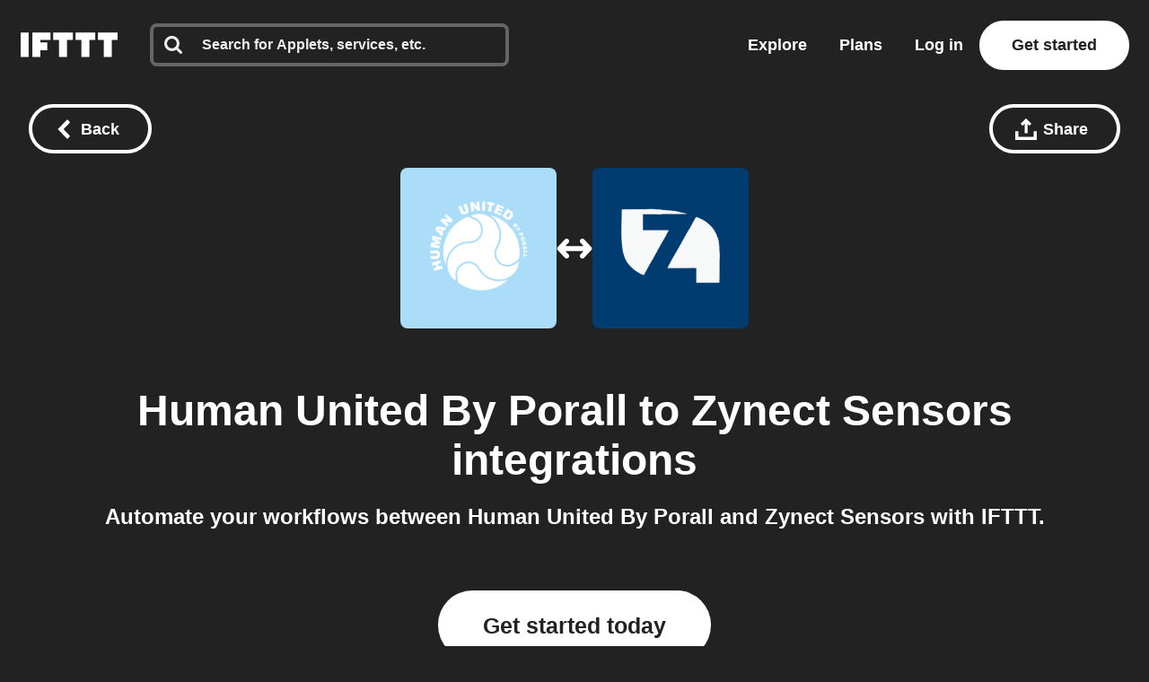

--- FILE ---
content_type: text/javascript
request_url: https://web-assets.ifttt.com/builds/assets/header-M9D6FBcI.js
body_size: 96664
content:
const __vite__mapDeps=(i,m=__vite__mapDeps,d=(m.f||(m.f=["assets/react_ujs-BR-uIv-O.js","assets/compat.module-DobuVVwT.js","assets/holiday_modal-CnCHjoKZ.js","assets/_commonjsHelpers-CE1G-McA.js","assets/api-2WFOMOJ9.js","assets/graphql-ChEIPAaB.js","assets/holiday_modal-1IEqSyZb.css","assets/sentry_react_setup-DzBN0GKB.js"])))=>i.map(i=>d[i]);
import{g as fa,c as Lr}from"./_commonjsHelpers-CE1G-McA.js";const KC=e=>e==="query"?"queries":`${e}s`,zC=e=>e==="queries"?"query":e.slice(0,-1),YC=(e,...t)=>{let n="";for(let r=0;r<t.length;r++)n+=e[r],n+=t[r];return n+=e[e.length-1],n},XC=(e,t)=>[...e,t],JC=(e,t,n)=>[...e.slice(0,t),n,...e.slice(t+1)],QC=(e,t)=>[...e.slice(0,t),...e.slice(t+1)],ZC=(e,t)=>e.reduce(([n,r],o)=>t(o)?[[...n,o],r]:[n,[...r,o]],[[],[]]);function eO(e,t){window.dataLayer=window.dataLayer||[],window.dataLayer.push(t),window.dataLayer.push({event:e})}const km=(e,t=!1)=>{const n=new URL(e,window.location.origin);if(n.searchParams.set("_cb",new Date().getTime().toString()),t)return window.open(n.toString(),"_blank");window.location.assign(n.toString())};async function tO(){return new Promise(e=>{setTimeout(e,0)})}function nO(e){const t=e.startsWith("--")?e:`--${e}`;return getComputedStyle(document.documentElement).getPropertyValue(t).trim()}function pa(){const e=[];let t=null;const n=(s,i,a)=>{s.addEventListener(i,a),e.push({element:s,event:i,handler:a})},o=Object.assign(()=>{e.forEach(({element:s,event:i,handler:a})=>{s.removeEventListener(i,a)}),e.length=0},{withPageRestore:s=>{t=s,window.addEventListener("pageshow",i=>{i.persisted&&t&&t()})}});return{addListener:n,cleanup:o}}function Mr(e){for(var t=1;t<arguments.length;t++){var n=arguments[t];for(var r in n)e[r]=n[r]}return e}var xm={read:function(e){return e[0]==='"'&&(e=e.slice(1,-1)),e.replace(/(%[\dA-F]{2})+/gi,decodeURIComponent)},write:function(e){return encodeURIComponent(e).replace(/%(2[346BF]|3[AC-F]|40|5[BDE]|60|7[BCD])/g,decodeURIComponent)}};function ki(e,t){function n(o,s,i){if(!(typeof document>"u")){i=Mr({},t,i),typeof i.expires=="number"&&(i.expires=new Date(Date.now()+i.expires*864e5)),i.expires&&(i.expires=i.expires.toUTCString()),o=encodeURIComponent(o).replace(/%(2[346B]|5E|60|7C)/g,decodeURIComponent).replace(/[()]/g,escape);var a="";for(var c in i)i[c]&&(a+="; "+c,i[c]!==!0&&(a+="="+i[c].split(";")[0]));return document.cookie=o+"="+e.write(s,o)+a}}function r(o){if(!(typeof document>"u"||arguments.length&&!o)){for(var s=document.cookie?document.cookie.split("; "):[],i={},a=0;a<s.length;a++){var c=s[a].split("="),u=c.slice(1).join("=");try{var l=decodeURIComponent(c[0]);if(i[l]=e.read(u,l),o===l)break}catch{}}return o?i[o]:i}}return Object.create({set:n,get:r,remove:function(o,s){n(o,"",Mr({},s,{expires:-1}))},withAttributes:function(o){return ki(this.converter,Mr({},this.attributes,o))},withConverter:function(o){return ki(Mr({},this.converter,o),this.attributes)}},{attributes:{value:Object.freeze(t)},converter:{value:Object.freeze(e)}})}var pc=ki(xm,{path:"/"});function Nm(){if(!pc.get("timezone"))try{const e=Intl.DateTimeFormat().resolvedOptions().timeZone;e!==null&&pc.set("timezone",e,{expires:14})}catch{}}const _o={log:"log",debug:"debug",info:"info",warn:"warn",error:"error"},it=console,pn={};Object.keys(_o).forEach(e=>{pn[e]=it[e]});const Gn="Datadog Browser SDK:",j={debug:pn.debug.bind(it,Gn),log:pn.log.bind(it,Gn),info:pn.info.bind(it,Gn),warn:pn.warn.bind(it,Gn),error:pn.error.bind(it,Gn)},ma="https://docs.datadoghq.com",Lm=`${ma}/real_user_monitoring/browser/troubleshooting`,ha="More details:";function dd(e,t){return(...n)=>{try{return e(...n)}catch(r){j.error(t,r)}}}function jt(e){return e!==0&&Math.random()*100<=e}function mn(e,t){return+e.toFixed(t)}function Mm(e){return hr(e)&&e>=0&&e<=100}function hr(e){return typeof e=="number"}function ir(e){return{...e}}function io(e,t){return Object.keys(e).some(n=>e[n]===t)}function Ot(e){return Object.keys(e).length===0}function fd(e,t){const n={};for(const r of Object.keys(e))n[r]=t(e[r]);return n}function He(){if(typeof globalThis=="object")return globalThis;Object.defineProperty(Object.prototype,"_dd_temp_",{get(){return this},configurable:!0});let e=_dd_temp_;return delete Object.prototype._dd_temp_,typeof e!="object"&&(typeof self=="object"?e=self:typeof window=="object"?e=window:e={}),e}const et=He(),yo="WorkerGlobalScope"in et;function St(e,t){const n=He();let r;return n.Zone&&typeof n.Zone.__symbol__=="function"&&(r=e[n.Zone.__symbol__(t)]),r||(r=e[t]),r}let xi,pd=!1;function Dm(e){xi=e}function Pm(e){pd=e}function $(e){return function(...t){return Et(e,this,t)}}function Et(e,t,n){try{return e.apply(t,n)}catch(r){gr(r)}}function gr(e){if(Ni(e),xi)try{xi(e)}catch(t){Ni(t)}}function Ni(...e){pd&&j.error("[MONITOR]",...e)}function ke(e,t){return St(He(),"setTimeout")($(e),t)}function Fe(e){St(He(),"clearTimeout")(e)}function xn(e,t){return St(He(),"setInterval")($(e),t)}function Eo(e){St(He(),"clearInterval")(e)}function mc(e){var t;const n=(t=et.queueMicrotask)===null||t===void 0?void 0:t.bind(et);typeof n=="function"?n($(e)):Promise.resolve().then($(e))}class z{constructor(t){this.onFirstSubscribe=t,this.observers=[]}subscribe(t){return this.addObserver(t),{unsubscribe:()=>this.removeObserver(t)}}notify(t){this.observers.forEach(n=>n(t))}addObserver(t){this.observers.push(t),this.observers.length===1&&this.onFirstSubscribe&&(this.onLastUnsubscribe=this.onFirstSubscribe(this)||void 0)}removeObserver(t){this.observers=this.observers.filter(n=>t!==n),!this.observers.length&&this.onLastUnsubscribe&&this.onLastUnsubscribe()}}function md(...e){return new z(t=>{const n=e.map(r=>r.subscribe(o=>t.notify(o)));return()=>n.forEach(r=>r.unsubscribe())})}class hd extends z{constructor(t){super(),this.maxBufferSize=t,this.buffer=[]}notify(t){this.buffer.push(t),this.buffer.length>this.maxBufferSize&&this.buffer.shift(),super.notify(t)}subscribe(t){let n=!1;const r={unsubscribe:()=>{n=!0,this.removeObserver(t)}};return mc(()=>{for(const o of this.buffer){if(n)return;t(o)}n||this.addObserver(t)}),r}unbuffer(){mc(()=>{this.maxBufferSize=this.buffer.length=0})}}const Ie=1e3,Re=60*Ie,gd=60*Re,Fm=24*gd,_d=365*Fm;function bo(e){return{relative:e,timeStamp:Bm(e)}}function Um(e){return{relative:ga(e),timeStamp:e}}function Bm(e){const t=Te()-performance.now();return t>_r()?Math.round(Nn(t,e)):Vm(e)}function $m(){return Math.round(Te()-Nn(_r(),performance.now()))}function F(e){return hr(e)?mn(e*1e6,0):e}function Te(){return new Date().getTime()}function Me(){return Te()}function De(){return performance.now()}function le(){return{relative:De(),timeStamp:Me()}}function yd(){return{relative:0,timeStamp:_r()}}function de(e,t){return t-e}function Nn(e,t){return e+t}function ga(e){return e-_r()}function Vm(e){return Math.round(Nn(_r(),e))}function jm(e){return e<_d}let ts;function _r(){var e,t;return ts===void 0&&(ts=(t=(e=performance.timing)===null||e===void 0?void 0:e.navigationStart)!==null&&t!==void 0?t:performance.timeOrigin),ts}function So(e,t,n){const r=n&&n.leading!==void 0?n.leading:!0,o=n&&n.trailing!==void 0?n.trailing:!0;let s=!1,i,a;return{throttled:(...c)=>{if(s){i=c;return}r?e(...c):i=c,s=!0,a=ke(()=>{o&&i&&e(...i),s=!1,i=void 0},t)},cancel:()=>{Fe(a),s=!1,i=void 0}}}function ee(){}function ge(e){return e?(parseInt(e,10)^Math.random()*16>>parseInt(e,10)/4).toString(16):`10000000-1000-4000-8000-${1e11}`.replace(/[018]/g,ge)}const bn=/([\w-]+)\s*=\s*([^;]+)/g;function ar(e,t){for(bn.lastIndex=0;;){const n=bn.exec(e);if(n){if(n[1]===t)return n[2]}else break}}function Hm(e){const t=new Map;for(bn.lastIndex=0;;){const n=bn.exec(e);if(n){const r=n[1],o=n[2];t.has(r)?t.get(r).push(o):t.set(r,[o])}else break}return t}function qm(e){const t=new Map;for(bn.lastIndex=0;;){const n=bn.exec(e);if(n)t.set(n[1],n[2]);else break}return t}function _a(e,t,n=""){const r=e.charCodeAt(t-1),s=r>=55296&&r<=56319?t+1:t;return e.length<=s?e:`${e.slice(0,s)}${n}`}function Gm(){return Wm()===0}let Dr;function Wm(){return Dr??(Dr=Km())}function Km(e=window){var t;const n=e.navigator.userAgent;return e.chrome||/HeadlessChrome/.test(n)?0:((t=e.navigator.vendor)===null||t===void 0?void 0:t.indexOf("Apple"))===0||/safari/i.test(n)&&!/chrome|android/i.test(n)?1:2}function ya(e){return vo(e,location.href).href}function zm(e){try{return!!vo(e)}catch{return!1}}function Ym(e){const t=vo(e).pathname;return t[0]==="/"?t:`/${t}`}function vo(e,t){const{URL:n}=Xm();try{return t!==void 0?new n(e,t):new n(e)}catch(r){throw new Error(`Failed to construct URL: ${String(r)}`)}}let ns;function Xm(){if(!ns){let e,t;try{e=document.createElement("iframe"),e.style.display="none",document.body.appendChild(e),t=e.contentWindow}catch{t=et}ns={URL:t.URL},e?.remove()}return ns}function To(e,t,n=0,r){const o=new Date;o.setTime(o.getTime()+n);const s=`expires=${o.toUTCString()}`,i=r&&r.crossSite?"none":"strict",a=r&&r.domain?`;domain=${r.domain}`:"",c=r&&r.secure?";secure":"",u=r&&r.partitioned?";partitioned":"";document.cookie=`${e}=${t};${s};path=/;samesite=${i}${a}${c}${u}`}function Ao(e){return ar(document.cookie,e)}function Jm(e){return Hm(document.cookie).get(e)||[]}let rs;function yt(e){return rs||(rs=qm(document.cookie)),rs.get(e)}function Ed(e,t){To(e,"",0,t)}function Qm(e){if(document.cookie===void 0||document.cookie===null)return!1;try{const t=`dd_cookie_test_${ge()}`,n="test";To(t,n,Re,e);const r=Ao(t)===n;return Ed(t,e),r}catch(t){return j.error(t),!1}}let os;function bd(e=location.hostname,t=document.referrer){if(os===void 0){const n=Zm(e,t);if(n){const r=`dd_site_test_${ge()}`,o="test",s=n.split(".");let i=s.pop();for(;s.length&&!Ao(r);)i=`${s.pop()}.${i}`,To(r,o,Ie,{domain:i});Ed(r,{domain:i}),os=i}}return os}function Zm(e,t){try{return e||vo(t).hostname}catch{}}const dt="_dd_s";function Sd(e,t){for(let n=e.length-1;n>=0;n-=1){const r=e[n];if(t(r,n,e))return r}}function vd(e){return Object.values(e)}function Ea(e){return Object.entries(e)}const Yt=4*gd,Td=15*Re,eh=_d,Ad="0",Sn={COOKIE:"cookie",LOCAL_STORAGE:"local-storage"},wd=/^([a-zA-Z]+)=([a-z0-9-]+)$/,ba="&";function th(e){return!!e&&(e.indexOf(ba)!==-1||wd.test(e))}const nh="1";function Ft(e,t){const n={isExpired:nh};return t.trackAnonymousUser&&e?.anonymousId&&(n.anonymousId=e?.anonymousId),n}function Yr(e){return Ot(e)}function Id(e){return!Yr(e)}function or(e){return e.isExpired!==void 0||!rh(e)}function rh(e){return(e.created===void 0||Te()-Number(e.created)<Yt)&&(e.expire===void 0||Te()<Number(e.expire))}function Rd(e){e.expire=String(Te()+Td)}function Li(e){return Ea(e).map(([t,n])=>t==="anonymousId"?`aid=${n}`:`${t}=${n}`).join(ba)}function wo(e){const t={};return th(e)&&e.split(ba).forEach(n=>{const r=wd.exec(n);if(r!==null){const[,o,s]=r;o==="aid"?t.anonymousId=s:t[o]=s}}),t}const oh="_dd",sh="_dd_r",ih="_dd_l",ah="rum",ch="logs";function uh(e){if(!yt(dt)){const n=yt(oh),r=yt(sh),o=yt(ih),s={};n&&(s.id=n),o&&/^[01]$/.test(o)&&(s[ch]=o),r&&/^[012]$/.test(r)&&(s[ah]=r),Id(s)&&(Rd(s),e.persistSession(s))}}const lh=0;function hc(e){const t=fh(e);return t&&Qm(t)?{type:Sn.COOKIE,cookieOptions:t}:void 0}function dh(e,t){const n={isLockEnabled:Gm(),persistSession:r=>gc(t,e,r,Td),retrieveSession:()=>Cd(t,e),expireSession:r=>gc(t,e,Ft(r,e),Yt)};return uh(n),n}function gc(e,t,n,r){let o=Li(n);t.betaEncodeCookieOptions&&(o=Li({...n,...Ot(n)?{}:{c:Od(e)}})),To(dt,o,t.trackAnonymousUser?eh:r,e)}function Cd(e,t){if(t.betaEncodeCookieOptions)return ph(e);const n=Ao(dt);return wo(n)}function fh(e){const t={};if(t.secure=!!e.useSecureSessionCookie||!!e.usePartitionedCrossSiteSessionCookie,t.crossSite=!!e.usePartitionedCrossSiteSessionCookie,t.partitioned=!!e.usePartitionedCrossSiteSessionCookie,e.trackSessionAcrossSubdomains){const n=bd();if(!n)return;t.domain=n}return t}function Od(e){const t=e.domain?e.domain.split(".").length-1:0;let n=0;return n|=lh<<5,n|=t<<1,n|=e.crossSite?1:0,n.toString(16)}function ph(e){const t=Jm(dt),n=Od(e);let r;for(const o of t.reverse())if(r=wo(o),r.c===n)break;return r==null||delete r.c,r??{}}const mh="_dd_test_";function _c(){try{const e=ge(),t=`${mh}${e}`;localStorage.setItem(t,e);const n=localStorage.getItem(t);return localStorage.removeItem(t),e===n?{type:Sn.LOCAL_STORAGE}:void 0}catch{return}}function hh(e){return{isLockEnabled:!1,persistSession:kd,retrieveSession:xd,expireSession:t=>gh(t,e)}}function kd(e){localStorage.setItem(dt,Li(e))}function xd(){const e=localStorage.getItem(dt);return wo(e)}function gh(e,t){kd(Ft(e,t))}const _h=10,yh=100,Eh=Ie,Nd="--",Ld=[];let Xr;function Ut(e,t,n=0){var r;const{isLockEnabled:o,persistSession:s,expireSession:i}=t,a=f=>s({...f,lock:u}),c=()=>{const{lock:f,...p}=t.retrieveSession();return{session:p,lock:f&&!Sh(f)?f:void 0}};if(Xr||(Xr=e),e!==Xr){Ld.push(e);return}if(o&&n>=yh){yc(t);return}let u,l=c();if(o){if(l.lock){Pr(e,t,n);return}if(u=bh(),a(l.session),l=c(),l.lock!==u){Pr(e,t,n);return}}let d=e.process(l.session);if(o&&(l=c(),l.lock!==u)){Pr(e,t,n);return}if(d&&(or(d)?i(d):(Rd(d),o?a(d):s(d))),o&&!(d&&or(d))){if(l=c(),l.lock!==u){Pr(e,t,n);return}s(l.session),d=l.session}(r=e.after)===null||r===void 0||r.call(e,d||l.session),yc(t)}function Pr(e,t,n){ke(()=>{Ut(e,t,n+1)},_h)}function yc(e){Xr=void 0;const t=Ld.shift();t&&Ut(t,e)}function bh(){return ge()+Nd+Me()}function Sh(e){const[,t]=e.split(Nd);return!t||de(Number(t),Me())>Eh}const Ec=Ie;function vh(e){switch(e.sessionPersistence){case Sn.COOKIE:return hc(e);case Sn.LOCAL_STORAGE:return _c();case void 0:{let t=hc(e);return!t&&e.allowFallbackToLocalStorage&&(t=_c()),t}default:j.error(`Invalid session persistence '${String(e.sessionPersistence)}'`)}}function Th(e,t){return e.type===Sn.COOKIE?dh(t,e.cookieOptions):hh(t)}function Ah(e,t,n,r,o=Th(e,t)){const s=new z,i=new z,a=new z,c=xn(p,Ec);let u;g();const{throttled:l,cancel:d}=So(()=>{Ut({process:A=>{if(Yr(A))return;const O=h(A);return _(O),O},after:A=>{Id(A)&&!w()&&y(A),u=A}},o)},Ec);function f(){Ut({process:A=>w()?h(A):void 0},o)}function p(){const A=o.retrieveSession();or(A)?Ut({process:O=>or(O)?Ft(O,t):void 0,after:h},o):h(A)}function h(A){return or(A)&&(A=Ft(A,t)),w()&&(I(A)?N():(a.notify({previousState:u,newState:A}),u=A)),A}function g(){Ut({process:A=>{if(Yr(A))return A.anonymousId=ge(),Ft(A,t)},after:A=>{u=A}},o)}function _(A){if(Yr(A))return!1;const O=r(A[n]);A[n]=O,delete A.isExpired,O!==Ad&&!A.id&&(A.id=ge(),A.created=String(Te()))}function w(){return u?.[n]!==void 0}function I(A){return u.id!==A.id||u[n]!==A[n]}function N(){u=Ft(u,t),i.notify()}function y(A){u=A,s.notify()}function k(A){Ut({process:O=>({...O,...A}),after:h},o)}return{expandOrRenewSession:l,expandSession:f,getSession:()=>u,renewObservable:s,expireObservable:i,sessionStateUpdateObservable:a,restartSession:g,expire:A=>{d(),A===!1&&u&&delete u.anonymousId,o.expireSession(u),h(Ft(u,t))},stop:()=>{Eo(c)},updateSessionState:k}}const Mi={GRANTED:"granted",NOT_GRANTED:"not-granted"};function wh(e){const t=new z;return{tryToInit(n){e||(e=n)},update(n){e=n,t.notify()},isGranted(){return e===Mi.GRANTED},observable:t}}function Xt(e){return e===null?"null":Array.isArray(e)?"array":typeof e}function cr(e){const t=Xt(e);return t==="string"||t==="function"||e instanceof RegExp}function Io(e,t,n=!1){return e.some(r=>{try{if(typeof r=="function")return r(t);if(r instanceof RegExp)return r.test(t);if(typeof r=="string")return n?t.startsWith(r):r===t}catch(o){j.error(o)}return!1})}const Ih=["chrome-extension://","moz-extension://"];function bc(e){return Ih.some(t=>e.includes(t))}function Rh(e,t=""){if(bc(e))return!1;const r=t.split(`
`).filter(o=>{const s=o.trim();return s.length&&/^at\s+|@/.test(s)})[1]||"";return bc(r)}const Ch="Running the Browser SDK in a Web extension content script is forbidden unless the `allowedTrackingOrigins` option is provided.",Oh="SDK initialized on a non-allowed domain.";function kh(e,t,n=typeof location<"u"?location.origin:""){const r=e.allowedTrackingOrigins;if(!r)return Rh(n,t)?(j.error(Ch),!1):!0;const o=Io(r,n);return o||j.error(Oh),o}const Md="datad0g.com",xh="dd0g-gov.com",Ht="datadoghq.com",Nh="datadoghq.eu",Lh="ddog-gov.com",Mh="pci.browser-intake-datadoghq.com",Dh=["ddsource","dd-api-key","dd-request-id"];function _t(e,t,n){const r=Ph(e,t);return{build(o,s){const i=Fh(e,t,o,s,n);return r(i)},trackType:t}}function Ph(e,t){const n=`/api/v2/${t}`,r=e.proxy;if(typeof r=="string"){const s=ya(r);return i=>`${s}?ddforward=${encodeURIComponent(`${n}?${i}`)}`}if(typeof r=="function")return s=>r({path:n,parameters:s});const o=Dd(t,e);return s=>`https://${o}${n}?${s}`}function Dd(e,t){const{site:n=Ht,internalAnalyticsSubdomain:r}=t;if(e==="logs"&&t.usePciIntake&&n===Ht)return Mh;if(r&&n===Ht)return`${r}.${Ht}`;if(n===xh)return`http-intake.logs.${n}`;const o=n.split("."),s=o.pop();return`browser-intake-${o.join("-")}.${s}`}function Fh({clientToken:e,internalAnalyticsSubdomain:t,source:n="browser"},r,o,{retry:s,encoding:i},a=[]){const c=[`ddsource=${n}`,`dd-api-key=${e}`,`dd-evp-origin-version=${encodeURIComponent("6.25.0")}`,"dd-evp-origin=browser",`dd-request-id=${ge()}`].concat(a);return i&&c.push(`dd-evp-encoding=${i}`),r==="rum"&&(c.push(`batch_time=${Me()}`,`_dd.api=${o}`),s&&c.push(`_dd.retry_count=${s.count}`,`_dd.retry_after=${s.lastFailureStatus}`)),t&&c.reverse(),c.join("&")}function Uh(e){const t=e.site||Ht,n=Bh(e.source),r=$h({...e,site:t,source:n});return{replica:Vh({...e,site:t,source:n}),site:t,source:n,...r}}function Bh(e){return e==="flutter"||e==="unity"?e:"browser"}function $h(e){return{logsEndpointBuilder:_t(e,"logs"),rumEndpointBuilder:_t(e,"rum"),profilingEndpointBuilder:_t(e,"profile"),sessionReplayEndpointBuilder:_t(e,"replay"),exposuresEndpointBuilder:_t(e,"exposures"),flagEvaluationEndpointBuilder:_t(e,"flagevaluation")}}function Vh(e){if(!e.replica)return;const t={...e,site:Ht,clientToken:e.replica.clientToken};return{logsEndpointBuilder:_t(t,"logs"),rumEndpointBuilder:_t(t,"rum",[`application.id=${e.replica.applicationId}`])}}function jh(e){return Dh.every(t=>e.includes(t))}const hn={ALLOW:"allow",MASK:"mask",MASK_USER_INPUT:"mask-user-input",MASK_UNLESS_ALLOWLISTED:"mask-unless-allowlisted"},Di={ALL:"all",SAMPLED:"sampled"};function ss(e,t){return e!=null&&typeof e!="string"?(j.error(`${t} must be defined as a string`),!1):!0}function Hh(e){return e&&typeof e=="string"&&!/(datadog|ddog|datad0g|dd0g)/.test(e)?(j.error(`Site should be a valid Datadog site. ${ha} ${ma}/getting_started/site/.`),!1):!0}function gn(e,t){return e!==void 0&&!Mm(e)?(j.error(`${t} Sample Rate should be a number between 0 and 100`),!1):!0}function qh(e,t){var n,r,o,s,i,a,c,u,l,d;if(!e||!e.clientToken){j.error("Client Token is not configured, we will not send any data.");return}if(e.allowedTrackingOrigins!==void 0&&!Array.isArray(e.allowedTrackingOrigins)){j.error("Allowed Tracking Origins must be an array");return}if(!(!Hh(e.site)||!gn(e.sessionSampleRate,"Session")||!gn(e.telemetrySampleRate,"Telemetry")||!gn(e.telemetryConfigurationSampleRate,"Telemetry Configuration")||!gn(e.telemetryUsageSampleRate,"Telemetry Usage")||!ss(e.version,"Version")||!ss(e.env,"Env")||!ss(e.service,"Service")||!kh(e,t??""))){if(e.trackingConsent!==void 0&&!io(Mi,e.trackingConsent)){j.error('Tracking Consent should be either "granted" or "not-granted"');return}return{beforeSend:e.beforeSend&&dd(e.beforeSend,"beforeSend threw an error:"),sessionStoreStrategyType:yo?void 0:vh(e),sessionSampleRate:(n=e.sessionSampleRate)!==null&&n!==void 0?n:100,telemetrySampleRate:(r=e.telemetrySampleRate)!==null&&r!==void 0?r:20,telemetryConfigurationSampleRate:(o=e.telemetryConfigurationSampleRate)!==null&&o!==void 0?o:5,telemetryUsageSampleRate:(s=e.telemetryUsageSampleRate)!==null&&s!==void 0?s:5,service:(i=e.service)!==null&&i!==void 0?i:void 0,env:(a=e.env)!==null&&a!==void 0?a:void 0,version:(c=e.version)!==null&&c!==void 0?c:void 0,datacenter:(u=e.datacenter)!==null&&u!==void 0?u:void 0,silentMultipleInit:!!e.silentMultipleInit,allowUntrustedEvents:!!e.allowUntrustedEvents,trackingConsent:(l=e.trackingConsent)!==null&&l!==void 0?l:Mi.GRANTED,trackAnonymousUser:(d=e.trackAnonymousUser)!==null&&d!==void 0?d:!0,storeContextsAcrossPages:!!e.storeContextsAcrossPages,betaEncodeCookieOptions:!!e.betaEncodeCookieOptions,variant:e.variant,sdkVersion:e.sdkVersion,...Uh(e)}}}function Gh(e){return{session_sample_rate:e.sessionSampleRate,telemetry_sample_rate:e.telemetrySampleRate,telemetry_configuration_sample_rate:e.telemetryConfigurationSampleRate,telemetry_usage_sample_rate:e.telemetryUsageSampleRate,use_before_send:!!e.beforeSend,use_partitioned_cross_site_session_cookie:e.usePartitionedCrossSiteSessionCookie,use_secure_session_cookie:e.useSecureSessionCookie,use_proxy:!!e.proxy,silent_multiple_init:e.silentMultipleInit,track_session_across_subdomains:e.trackSessionAcrossSubdomains,track_anonymous_user:e.trackAnonymousUser,session_persistence:e.sessionPersistence,allow_fallback_to_local_storage:!!e.allowFallbackToLocalStorage,store_contexts_across_pages:!!e.storeContextsAcrossPages,allow_untrusted_events:!!e.allowUntrustedEvents,tracking_consent:e.trackingConsent,use_allowed_tracking_origins:Array.isArray(e.allowedTrackingOrigins),beta_encode_cookie_options:e.betaEncodeCookieOptions,source:e.source,sdk_version:e.sdkVersion,variant:e.variant}}var vt;(function(e){e.TRACK_INTAKE_REQUESTS="track_intake_requests",e.USE_TREE_WALKER_FOR_ACTION_NAME="use_tree_walker_for_action_name",e.FEATURE_OPERATION_VITAL="feature_operation_vital",e.SHORT_SESSION_INVESTIGATION="short_session_investigation",e.AVOID_FETCH_KEEPALIVE="avoid_fetch_keepalive"})(vt||(vt={}));const Sa=new Set;function Wh(e){Array.isArray(e)&&Kh(e.filter(t=>io(vt,t)))}function Kh(e){e.forEach(t=>{Sa.add(t)})}function yr(e){return Sa.has(e)}function zh(){return Sa}const vn="?";function Ro(e){var t,n;const r=[];let o=is(e,"stack");const s=String(e);if(o&&o.startsWith(s)&&(o=o.slice(s.length)),o&&o.split(`
`).forEach(i=>{const a=Jh(i)||Zh(i)||tg(i)||og(i);a&&(!a.func&&a.line&&(a.func=vn),r.push(a))}),r.length>0&&cg()&&e instanceof Error){const i=[];let a=e;for(;(a=Object.getPrototypeOf(a))&&Fd(a);){const c=((t=a.constructor)===null||t===void 0?void 0:t.name)||vn;i.push(c)}for(let c=i.length-1;c>=0&&((n=r[0])===null||n===void 0?void 0:n.func)===i[c];c--)r.shift()}return{message:is(e,"message"),name:is(e,"name"),stack:r}}const Pd="((?:file|https?|blob|chrome-extension|electron|native|eval|webpack|snippet|<anonymous>|\\w+\\.|\\/).*?)",Tn="(?::(\\d+))",Yh=new RegExp(`^\\s*at (.*?) ?\\(${Pd}${Tn}?${Tn}?\\)?\\s*$`,"i"),Xh=new RegExp(`\\((\\S*)${Tn}${Tn}\\)`);function Jh(e){const t=Yh.exec(e);if(!t)return;const n=t[2]&&t[2].indexOf("native")===0,r=t[2]&&t[2].indexOf("eval")===0,o=Xh.exec(t[2]);return r&&o&&(t[2]=o[1],t[3]=o[2],t[4]=o[3]),{args:n?[t[2]]:[],column:t[4]?+t[4]:void 0,func:t[1]||vn,line:t[3]?+t[3]:void 0,url:n?void 0:t[2]}}const Qh=new RegExp(`^\\s*at ?${Pd}${Tn}?${Tn}??\\s*$`,"i");function Zh(e){const t=Qh.exec(e);if(t)return{args:[],column:t[3]?+t[3]:void 0,func:vn,line:t[2]?+t[2]:void 0,url:t[1]}}const eg=/^\s*at (?:((?:\[object object\])?.+) )?\(?((?:file|ms-appx|https?|webpack|blob):.*?):(\d+)(?::(\d+))?\)?\s*$/i;function tg(e){const t=eg.exec(e);if(t)return{args:[],column:t[4]?+t[4]:void 0,func:t[1]||vn,line:+t[3],url:t[2]}}const ng=/^\s*(.*?)(?:\((.*?)\))?(?:(?:(?:^|@)((?:file|https?|blob|chrome|webpack|resource|capacitor|\[native).*?|[^@]*bundle|\[wasm code\])(?::(\d+))?(?::(\d+))?)|@)\s*$/i,rg=/(\S+) line (\d+)(?: > eval line \d+)* > eval/i;function og(e){const t=ng.exec(e);if(!t)return;const n=t[3]&&t[3].indexOf(" > eval")>-1,r=rg.exec(t[3]);return n&&r&&(t[3]=r[1],t[4]=r[2],t[5]=void 0),{args:t[2]?t[2].split(","):[],column:t[5]?+t[5]:void 0,func:t[1]||vn,line:t[4]?+t[4]:void 0,url:t[3]}}function is(e,t){if(typeof e!="object"||!e||!(t in e))return;const n=e[t];return typeof n=="string"?n:void 0}function sg(e,t,n,r){if(t===void 0)return;const{name:o,message:s}=ag(e);return{name:o,message:s,stack:[{url:t,column:r,line:n}]}}const ig=/^(?:[Uu]ncaught (?:exception: )?)?(?:((?:Eval|Internal|Range|Reference|Syntax|Type|URI|)Error): )?([\s\S]*)$/;function ag(e){let t,n;return{}.toString.call(e)==="[object String]"&&([,t,n]=ig.exec(e)),{name:t,message:n}}function Fd(e){return String(e.constructor).startsWith("class ")}let Fr;function cg(){if(Fr!==void 0)return Fr;class e extends Error{constructor(){super(),this.name="Error"}}const[t,n]=[e,Error].map(r=>new r);return Fr=Fd(Object.getPrototypeOf(t))&&n.stack!==t.stack,Fr}function ao(e){const n=new Error(e);n.name="HandlingStack";let r;return Et(()=>{const o=Ro(n);o.stack=o.stack.slice(2),r=Co(o)}),r}function Co(e){let t=Ud(e);return e.stack.forEach(n=>{const r=n.func==="?"?"<anonymous>":n.func,o=n.args&&n.args.length>0?`(${n.args.join(", ")})`:"",s=n.line?`:${n.line}`:"",i=n.line&&n.column?`:${n.column}`:"";t+=`
  at ${r}${o} @ ${n.url}${s}${i}`}),t}function Ud(e){return`${e.name||"Error"}: ${e.message}`}function Ze(e,t,n,{computeHandlingStack:r}={}){let o=e[t];if(typeof o!="function")if(t in e&&typeof t=="string"&&t.startsWith("on"))o=ee;else return{stop:ee};let s=!1;const i=function(){if(s)return o.apply(this,arguments);const a=Array.from(arguments);let c;Et(n,null,[{target:this,parameters:a,onPostCall:l=>{c=l},handlingStack:r?ao("instrumented method"):void 0}]);const u=o.apply(this,a);return c&&Et(c,null,[u]),u};return e[t]=i,{stop:()=>{s=!0,e[t]===i&&(e[t]=o)}}}const Jt=1024,Bd=1024*Jt,ug=/[^\u0000-\u007F]/;function $d(e){return ug.test(e)?window.TextEncoder!==void 0?new TextEncoder().encode(e).length:new Blob([e]).size:e.length}function lg(e){if(e.length===1)return e[0];const t=e.reduce((o,s)=>o+s.length,0),n=new Uint8Array(t);let r=0;for(const o of e)n.set(o,r),r+=o.length;return n}function An(e,t,n){if(typeof e!="object"||e===null)return JSON.stringify(e);const r=_n(Object.prototype),o=_n(Array.prototype),s=_n(Object.getPrototypeOf(e)),i=_n(e);try{return JSON.stringify(e,t,n)}catch{return"<error: unable to serialize object>"}finally{r(),o(),s(),i()}}function _n(e){const t=e,n=t.toJSON;return n?(delete t.toJSON,()=>{t.toJSON=n}):ee}const dg=220*Jt,fg="$",pg=3;function te(e,t=dg){const n=_n(Object.prototype),r=_n(Array.prototype),o=[],s=new WeakMap,i=as(e,fg,void 0,o,s),a=JSON.stringify(i);let c=a?a.length:0;if(c>t){cs(t,"discarded",e);return}for(;o.length>0&&c<t;){const u=o.shift();let l=0;if(Array.isArray(u.source))for(let d=0;d<u.source.length;d++){const f=as(u.source[d],u.path,d,o,s);if(f!==void 0?c+=JSON.stringify(f).length:c+=4,c+=l,l=1,c>t){cs(t,"truncated",e);break}u.target[d]=f}else for(const d in u.source)if(Object.prototype.hasOwnProperty.call(u.source,d)){const f=as(u.source[d],u.path,d,o,s);if(f!==void 0&&(c+=JSON.stringify(f).length+l+d.length+pg,l=1),c>t){cs(t,"truncated",e);break}u.target[d]=f}}return n(),r(),i}function as(e,t,n,r,o){const s=gg(e);if(!s||typeof s!="object")return mg(s);const i=Pi(s);if(i!=="[Object]"&&i!=="[Array]"&&i!=="[Error]")return i;const a=e;if(o.has(a))return`[Reference seen at ${o.get(a)}]`;const c=n!==void 0?`${t}.${n}`:t,u=Array.isArray(s)?[]:{};return o.set(a,c),r.push({source:s,target:u,path:c}),u}function mg(e){return typeof e=="bigint"?`[BigInt] ${e.toString()}`:typeof e=="function"?`[Function] ${e.name||"unknown"}`:typeof e=="symbol"?`[Symbol] ${e.description||e.toString()}`:e}function Pi(e){try{if(e instanceof Event)return hg(e);if(e instanceof RegExp)return`[RegExp] ${e.toString()}`;const n=Object.prototype.toString.call(e).match(/\[object (.*)\]/);if(n&&n[1])return`[${n[1]}]`}catch{}return"[Unserializable]"}function hg(e){return{type:e.type,isTrusted:e.isTrusted,currentTarget:e.currentTarget?Pi(e.currentTarget):null,target:e.target?Pi(e.target):null}}function gg(e){const t=e;if(t&&typeof t.toJSON=="function")try{return t.toJSON()}catch{}return e}function cs(e,t,n){j.warn(`The data provided has been ${t} as it is over the limit of ${e} characters:`,n)}const Vd="No stack, consider using an instance of Error";function jd({originalError:e,stackTrace:t,source:n,useFallbackStack:r=!0,nonErrorPrefix:o}){const s=kt(e);return!t&&s&&(t=Ro(e)),{source:n,type:t?t.name:void 0,message:_g(t,s,o,e),stack:t?Co(t):r?Vd:void 0}}function va({stackTrace:e,originalError:t,handlingStack:n,componentStack:r,startClocks:o,nonErrorPrefix:s,useFallbackStack:i=!0,source:a,handling:c}){const u=jd({originalError:t,stackTrace:e,source:a,useFallbackStack:i,nonErrorPrefix:s});return{startClocks:o,handling:c,handlingStack:n,componentStack:r,originalError:t,...u,causes:kt(t)?bg(t,a):void 0,fingerprint:yg(t),context:Eg(t)}}function _g(e,t,n,r){return e?.message&&e?.name?e.message:t?"Empty message":n?`${n} ${An(te(r))}`:An(te(r))}function yg(e){return kt(e)&&"dd_fingerprint"in e?String(e.dd_fingerprint):void 0}function Eg(e){if(e!==null&&typeof e=="object"&&"dd_context"in e)return e.dd_context}function kt(e){return e instanceof Error||Object.prototype.toString.call(e)==="[object Error]"}function bg(e,t){const n=[];let r=e.cause;for(;r!=null&&n.length<10;){const o=jd({originalError:r,source:t,useFallbackStack:!1});n.push(o),r=kt(r)?r.cause:void 0}return n.length?n:void 0}const Ln={AGENT:"agent",CONSOLE:"console",CUSTOM:"custom",LOGGER:"logger",NETWORK:"network",SOURCE:"source",REPORT:"report"};function Sg(){return new z(e=>{const t=(o,s)=>{const i=va({stackTrace:s,originalError:o,startClocks:le(),nonErrorPrefix:"Uncaught",source:Ln.SOURCE,handling:"unhandled"});e.notify(i)},{stop:n}=vg(t),{stop:r}=Tg(t);return()=>{n(),r()}})}function vg(e){return Ze(He(),"onerror",({parameters:[t,n,r,o,s]})=>{let i;kt(s)||(i=sg(t,n,r,o)),e(s??t,i)})}function Tg(e){return Ze(He(),"onunhandledrejection",({parameters:[t]})=>{e(t.reason||"Empty reason")})}function Ag(e){const t={version:"6.25.0",onReady(n){n()},...e};return Object.defineProperty(t,"_setDebug",{get(){return Pm},enumerable:!1}),t}function wg(e,t,n){const r=e[t];r&&!r.q&&r.version&&j.warn("SDK is loaded more than once. This is unsupported and might have unexpected behavior."),e[t]=n,r&&r.q&&r.q.forEach(o=>dd(o,"onReady callback threw an error:")())}function Hd(e,t){t.silentMultipleInit||j.error(`${e} is already initialized.`)}function ie(e,t,n,r,o){return Tt(e,t,[n],r,o)}function Tt(e,t,n,r,{once:o,capture:s,passive:i}={}){const a=$(f=>{!f.isTrusted&&!f.__ddIsTrusted&&!e.allowUntrustedEvents||(o&&d(),r(f))}),c=i?{capture:s,passive:i}:s,u=window.EventTarget&&t instanceof EventTarget?window.EventTarget.prototype:t,l=St(u,"addEventListener");n.forEach(f=>l.call(t,f,a,c));function d(){const f=St(u,"removeEventListener");n.forEach(p=>f.call(t,p,a,c))}return{stop:d}}const ur={intervention:"intervention",cspViolation:"csp_violation"};function Ig(e,t){const n=[];t.includes(ur.cspViolation)&&n.push(Cg(e));const r=t.filter(o=>o!==ur.cspViolation);return r.length&&n.push(Rg(r)),md(...n)}function Rg(e){return new z(t=>{if(!window.ReportingObserver)return;const n=$((o,s)=>o.forEach(i=>t.notify(Og(i)))),r=new window.ReportingObserver(n,{types:e,buffered:!0});return r.observe(),()=>{r.disconnect()}})}function Cg(e){return new z(t=>{const{stop:n}=ie(e,document,"securitypolicyviolation",r=>{t.notify(kg(r))});return n})}function Og(e){const{type:t,body:n}=e;return qd({type:n.id,message:`${t}: ${n.message}`,originalError:e,stack:Gd(n.id,n.message,n.sourceFile,n.lineNumber,n.columnNumber)})}function kg(e){const t=`'${e.blockedURI}' blocked by '${e.effectiveDirective}' directive`;return qd({type:e.effectiveDirective,message:`${ur.cspViolation}: ${t}`,originalError:e,csp:{disposition:e.disposition},stack:Gd(e.effectiveDirective,e.originalPolicy?`${t} of the policy "${_a(e.originalPolicy,100,"...")}"`:"no policy",e.sourceFile,e.lineNumber,e.columnNumber)})}function qd(e){return{startClocks:le(),source:Ln.REPORT,handling:"unhandled",...e}}function Gd(e,t,n,r,o){return n?Co({name:e,message:t,stack:[{func:"?",url:n,line:r??void 0,column:o??void 0}]}):void 0}const xg=200;function Wd(e){const{env:t,service:n,version:r,datacenter:o,sdkVersion:s,variant:i}=e,a=[cn("sdk_version",s??"6.25.0")];return t&&a.push(cn("env",t)),n&&a.push(cn("service",n)),r&&a.push(cn("version",r)),o&&a.push(cn("datacenter",o)),i&&a.push(cn("variant",i)),a}function cn(e,t){const n=t?`${e}:${t}`:e;return(n.length>xg||Lg(n))&&j.warn(`Tag ${n} doesn't meet tag requirements and will be sanitized. ${ha} ${ma}/getting_started/tagging/#defining-tags`),Ng(n)}function Ng(e){return e.replace(/,/g,"_")}function Lg(e){return Mg()?new RegExp("[^\\p{Ll}\\p{Lo}0-9_:./-]","u").test(e):!1}function Mg(){try{return new RegExp("[\\p{Ll}]","u"),!0}catch{return!1}}function Kd(e,t){const n=et.__ddBrowserSdkExtensionCallback;n&&n({type:e,payload:t})}function co(e,t,n=Dg()){if(t===void 0)return e;if(typeof t!="object"||t===null)return t;if(t instanceof Date)return new Date(t.getTime());if(t instanceof RegExp){const o=t.flags||[t.global?"g":"",t.ignoreCase?"i":"",t.multiline?"m":"",t.sticky?"y":"",t.unicode?"u":""].join("");return new RegExp(t.source,o)}if(n.hasAlreadyBeenSeen(t))return;if(Array.isArray(t)){const o=Array.isArray(e)?e:[];for(let s=0;s<t.length;++s)o[s]=co(o[s],t[s],n);return o}const r=Xt(e)==="object"?e:{};for(const o in t)Object.prototype.hasOwnProperty.call(t,o)&&(r[o]=co(r[o],t[o],n));return r}function Ta(e){return co(void 0,e)}function ft(...e){let t;for(const n of e)n!=null&&(t=co(t,n));return t}function Dg(){if(typeof WeakSet<"u"){const t=new WeakSet;return{hasAlreadyBeenSeen(n){const r=t.has(n);return r||t.add(n),r}}}const e=[];return{hasAlreadyBeenSeen(t){const n=e.indexOf(t)>=0;return n||e.push(t),n}}}function zd(){var e;const t=et.navigator;return{status:t.onLine?"connected":"not_connected",interfaces:t.connection&&t.connection.type?[t.connection.type]:void 0,effective_type:(e=t.connection)===null||e===void 0?void 0:e.effectiveType}}function Pg(e){return e>=500}function Fg(e){try{return e.clone()}catch{return}}const Ug=80*Jt,Bg=32,Yd=20*Bd,$g=Re,Xd=Ie;function Jd(e,t,n,r,o,s){t.transportStatus===0&&t.queuedPayloads.size()===0&&t.bandwidthMonitor.canHandle(e)?Zd(e,t,n,s,{onSuccess:()=>ef(0,t,n,r,o,s),onFailure:()=>{t.queuedPayloads.enqueue(e)||s.notify({type:"queue-full",bandwidth:t.bandwidthMonitor.stats(),payload:e}),Qd(t,n,r,o,s)}}):t.queuedPayloads.enqueue(e)||s.notify({type:"queue-full",bandwidth:t.bandwidthMonitor.stats(),payload:e})}function Qd(e,t,n,r,o){e.transportStatus===2&&ke(()=>{const s=e.queuedPayloads.first();Zd(s,e,t,o,{onSuccess:()=>{e.queuedPayloads.dequeue(),e.currentBackoffTime=Xd,ef(1,e,t,n,r,o)},onFailure:()=>{e.currentBackoffTime=Math.min($g,e.currentBackoffTime*2),Qd(e,t,n,r,o)}})},e.currentBackoffTime)}function Zd(e,t,n,r,{onSuccess:o,onFailure:s}){t.bandwidthMonitor.add(e),n(e,i=>{t.bandwidthMonitor.remove(e),Vg(i)?(t.transportStatus=t.bandwidthMonitor.ongoingRequestCount>0?1:2,e.retry={count:e.retry?e.retry.count+1:1,lastFailureStatus:i.status},r.notify({type:"failure",bandwidth:t.bandwidthMonitor.stats(),payload:e}),s()):(t.transportStatus=0,r.notify({type:"success",bandwidth:t.bandwidthMonitor.stats(),payload:e}),o())})}function ef(e,t,n,r,o,s){e===0&&t.queuedPayloads.isFull()&&!t.queueFullReported&&(o({message:`Reached max ${r} events size queued for upload: ${Yd/Bd}MiB`,source:Ln.AGENT,startClocks:le()}),t.queueFullReported=!0);const i=t.queuedPayloads;for(t.queuedPayloads=tf();i.size()>0;)Jd(i.dequeue(),t,n,r,o,s)}function Vg(e){return e.type!=="opaque"&&(e.status===0&&!navigator.onLine||e.status===408||e.status===429||Pg(e.status))}function jg(){return{transportStatus:0,currentBackoffTime:Xd,bandwidthMonitor:Hg(),queuedPayloads:tf(),queueFullReported:!1}}function tf(){const e=[];return{bytesCount:0,enqueue(t){return this.isFull()?!1:(e.push(t),this.bytesCount+=t.bytesCount,!0)},first(){return e[0]},dequeue(){const t=e.shift();return t&&(this.bytesCount-=t.bytesCount),t},size(){return e.length},isFull(){return this.bytesCount>=Yd}}}function Hg(){return{ongoingRequestCount:0,ongoingByteCount:0,canHandle(e){return this.ongoingRequestCount===0||this.ongoingByteCount+e.bytesCount<=Ug&&this.ongoingRequestCount<Bg},add(e){this.ongoingRequestCount+=1,this.ongoingByteCount+=e.bytesCount},remove(e){this.ongoingRequestCount-=1,this.ongoingByteCount-=e.bytesCount},stats(){return{ongoingByteCount:this.ongoingByteCount,ongoingRequestCount:this.ongoingRequestCount}}}}const Fi=16*Jt;function nf(e,t,n=Fi){const r=new z,o=jg();return{observable:r,send:s=>{for(const i of e)Jd(s,o,(a,c)=>{yr(vt.AVOID_FETCH_KEEPALIVE)?uo(i,a,c):Wg(i,n,a,c)},i.trackType,t,r)},sendOnExit:s=>{for(const i of e)qg(i,n,s)}}}function qg(e,t,n){if(!!navigator.sendBeacon&&n.bytesCount<t)try{const o=e.build("beacon",n);if(navigator.sendBeacon(o,n.data))return}catch(o){Gg(o)}uo(e,n)}let Sc=!1;function Gg(e){Sc||(Sc=!0,gr(e))}function Wg(e,t,n,r){if(Kg()&&n.bytesCount<t){const s=e.build("fetch-keepalive",n);fetch(s,{method:"POST",body:n.data,keepalive:!0,mode:"cors"}).then($(i=>r?.({status:i.status,type:i.type}))).catch($(()=>uo(e,n,r)))}else uo(e,n,r)}function uo(e,t,n){const r=e.build("fetch",t);fetch(r,{method:"POST",body:t.data,mode:"cors"}).then($(o=>n?.({status:o.status,type:o.type}))).catch($(()=>n?.({status:0})))}function Kg(){try{return window.Request&&"keepalive"in new Request("http://a")}catch{return!1}}function Er(){const e=Yg();if(e)return{getCapabilities(){var t;return JSON.parse(((t=e.getCapabilities)===null||t===void 0?void 0:t.call(e))||"[]")},getPrivacyLevel(){var t;return(t=e.getPrivacyLevel)===null||t===void 0?void 0:t.call(e)},getAllowedWebViewHosts(){return JSON.parse(e.getAllowedWebViewHosts())},send(t,n,r){const o=r?{id:r}:void 0;e.send(JSON.stringify({eventType:t,event:n,view:o}))}}}function zg(e){const t=Er();return!!t&&t.getCapabilities().includes(e)}function lr(e){var t;e===void 0&&(e=(t=He().location)===null||t===void 0?void 0:t.hostname);const n=Er();return!!n&&n.getAllowedWebViewHosts().some(r=>e===r||e.endsWith(`.${r}`))}function Yg(){return He().DatadogEventBridge}const yn={HIDDEN:"visibility_hidden",UNLOADING:"before_unload",PAGEHIDE:"page_hide",FROZEN:"page_frozen"};function Xg(e){return new z(t=>{const{stop:n}=Tt(e,window,["visibilitychange","freeze"],o=>{o.type==="visibilitychange"&&document.visibilityState==="hidden"?t.notify({reason:yn.HIDDEN}):o.type==="freeze"&&t.notify({reason:yn.FROZEN})},{capture:!0}),r=ie(e,window,"beforeunload",()=>{t.notify({reason:yn.UNLOADING})}).stop;return()=>{n(),r()}})}function Jg(e){return vd(yn).includes(e)}const vc=256*Jt;function rf({encoder:e,request:t,flushController:n}){let r={};const o=n.flushObservable.subscribe(l=>u(l));function s(l,d,f){n.notifyBeforeAddMessage(d),f!==void 0?(r[f]=l,n.notifyAfterAddMessage()):e.write(e.isEmpty?l:`
${l}`,p=>{n.notifyAfterAddMessage(p-d)})}function i(l){return l!==void 0&&r[l]!==void 0}function a(l){const d=r[l];delete r[l];const f=e.estimateEncodedBytesCount(d);n.notifyAfterRemoveMessage(f)}function c(l,d){const f=An(l),p=e.estimateEncodedBytesCount(f);if(p>=vc){j.warn(`Discarded a message whose size was bigger than the maximum allowed size ${vc/Jt}KiB. ${ha} ${Lm}/#technical-limitations`);return}i(d)&&a(d),s(f,p,d)}function u(l){const d=vd(r).join(`
`);r={};const f=Jg(l.reason),p=f?t.sendOnExit:t.send;if(f&&e.isAsync){const h=e.finishSync();h.outputBytesCount&&p(Tc(h));const g=[h.pendingData,d].filter(Boolean).join(`
`);g&&p({data:g,bytesCount:$d(g)})}else d&&e.write(e.isEmpty?d:`
${d}`),e.finish(h=>{p(Tc(h))})}return{flushController:n,add:c,upsert:c,stop:o.unsubscribe}}function Tc(e){let t;return typeof e.output=="string"?t=e.output:t=new Blob([e.output],{type:"text/plain"}),{data:t,bytesCount:e.outputBytesCount,encoding:e.encoding}}const Qg=30*Ie,Zg=yo?1:50;function of({pageMayExitObservable:e,sessionExpireObservable:t}){const n=e.subscribe(d=>a(d.reason)),r=t.subscribe(()=>a("session_expire")),o=new z(()=>()=>{n.unsubscribe(),r.unsubscribe()});let s=0,i=0;function a(d){if(i===0)return;const f=i,p=s;i=0,s=0,l(),o.notify({reason:d,messagesCount:f,bytesCount:p})}let c;function u(){c===void 0&&(c=ke(()=>{a("duration_limit")},Qg))}function l(){Fe(c),c=void 0}return{flushObservable:o,get messagesCount(){return i},notifyBeforeAddMessage(d){s+d>=Fi&&a("bytes_limit"),i+=1,s+=d,u()},notifyAfterAddMessage(d=0){s+=d,i>=Zg?a("messages_limit"):s>=Fi&&a("bytes_limit")},notifyAfterRemoveMessage(d){s-=d,i-=1,i===0&&l()}}}const At="DISCARDED",Be="SKIPPED";function e_(){const e={};return{register(t,n){return e[t]||(e[t]=[]),e[t].push(n),{unregister:()=>{e[t]=e[t].filter(r=>r!==n)}}},triggerHook(t,n){const r=e[t]||[],o=[];for(const s of r){const i=s(n);if(i===At)return At;i!==Be&&o.push(i)}return ft(...o)}}}const bt={LOG:"log",CONFIGURATION:"configuration",USAGE:"usage"},t_=["https://www.datadoghq-browser-agent.com","https://www.datad0g-browser-agent.com","https://d3uc069fcn7uxw.cloudfront.net","https://d20xtzwzcl0ceb.cloudfront.net","http://localhost","<anonymous>"],n_=1,r_=[Lh],o_=15;let us;function Mn(){return us||(us=new hd(100)),us}function s_(e,t,n,r,o,s){const i=new z,{stop:a}=a_(t,r,o,s,i),{enabled:c,metricsEnabled:u}=i_(e,t,n,i);return{stop:a,enabled:c,metricsEnabled:u}}function i_(e,t,n,r,o=n_,s=o_){const i={},a=!r_.includes(t.site)&&jt(t.telemetrySampleRate),c={[bt.LOG]:a,[bt.CONFIGURATION]:a&&jt(t.telemetryConfigurationSampleRate),[bt.USAGE]:a&&jt(t.telemetryUsageSampleRate),metric:a&&jt(o)},u=c_(),l=Mn();return l.subscribe(({rawEvent:f,metricName:p})=>{if(p&&!c.metric||!c[f.type])return;const h=p||f.status||f.type;let g=i[h];if(g||(g=i[h]=new Set),g.size>=s)return;const _=An(f);if(g.has(_))return;const w=n.triggerHook(1,{startTime:le().relative});if(w===At)return;const I=d(w,e,f,u);r.notify(I),Kd("telemetry",I),g.add(_)}),l.unbuffer(),Dm(l_),{enabled:a,metricsEnabled:c.metric};function d(f,p,h,g){const w={type:"telemetry",date:le().timeStamp,service:p,version:"6.25.0",source:"browser",_dd:{format_version:2},telemetry:ft(h,{runtime_env:g,connectivity:zd(),sdk_setup:"npm"}),ddtags:Wd(t).join(","),experimental_features:Array.from(zh())};return ft(w,f)}}function a_(e,t,n,r,o){const s=[];if(lr()){const i=Er(),a=o.subscribe(c=>i.send("internal_telemetry",c));s.push(a.unsubscribe)}else{const i=[e.rumEndpointBuilder];e.replica&&u_(e)&&i.push(e.replica.rumEndpointBuilder);const a=rf({encoder:r(4),request:nf(i,t),flushController:of({pageMayExitObservable:n,sessionExpireObservable:new z})});s.push(a.stop);const c=o.subscribe(a.add);s.push(c.unsubscribe)}return{stop:()=>s.forEach(i=>i())}}function c_(){var e;return{is_local_file:((e=et.location)===null||e===void 0?void 0:e.protocol)==="file:",is_worker:yo}}function u_(e){return e.site===Md}function Oo(e,t){Ni(_o.debug,e,t),Mn().notify({rawEvent:{type:bt.LOG,message:e,status:"debug",...t}})}function l_(e,t){Mn().notify({rawEvent:{type:bt.LOG,status:"error",...f_(e),...t}})}function d_(e){Mn().notify({rawEvent:{type:bt.CONFIGURATION,configuration:e}})}function Aa(e,t){Mn().notify({rawEvent:{type:bt.LOG,message:e,status:"debug",...t},metricName:e})}function ce(e){Mn().notify({rawEvent:{type:bt.USAGE,usage:e}})}function f_(e){if(kt(e)){const t=Ro(e);return{error:{kind:t.name,stack:Co(p_(t))},message:t.message}}return{error:{stack:Vd},message:`Uncaught ${An(e)}`}}function p_(e){return e.stack=e.stack.filter(t=>!t.url||t_.some(n=>t.url.startsWith(n))),e}function sf(e,t){const n=e.indexOf(t);n>=0&&e.splice(n,1)}function qt(e){return Array.isArray(e)&&e.length>0}const Ur=1/0,m_=Re;let Wn=null;const Jr=new Set;function h_(){Jr.forEach(e=>e())}function Dn({expireDelay:e,maxEntries:t}){let n=[];Wn||(Wn=xn(()=>h_(),m_));const r=()=>{const l=De()-e;for(;n.length>0&&n[n.length-1].endTime<l;)n.pop()};Jr.add(r);function o(l,d){const f={value:l,startTime:d,endTime:Ur,remove:()=>{sf(n,f)},close:p=>{f.endTime=p}};return t&&n.length>=t&&n.pop(),n.unshift(f),f}function s(l=Ur,d={returnInactive:!1}){for(const f of n)if(f.startTime<=l){if(d.returnInactive||l<=f.endTime)return f.value;break}}function i(l){const d=n[0];d&&d.endTime===Ur&&d.close(l)}function a(l=Ur,d=0){const f=Nn(l,d);return n.filter(p=>p.startTime<=f&&l<=p.endTime).map(p=>p.value)}function c(){n=[]}function u(){Jr.delete(r),Jr.size===0&&Wn&&(Eo(Wn),Wn=null)}return{add:o,find:s,closeActive:i,findAll:a,reset:c,stop:u}}const g_="datadog-synthetics-public-id",__="datadog-synthetics-result-id",y_="datadog-synthetics-injects-rum";function af(){return yo?!1:!!(et._DATADOG_SYNTHETICS_INJECTS_RUM||yt(y_))}function cf(){const e=window._DATADOG_SYNTHETICS_PUBLIC_ID||yt(g_);return typeof e=="string"?e:void 0}function uf(){const e=window._DATADOG_SYNTHETICS_RESULT_ID||yt(__);return typeof e=="string"?e:void 0}function lf(){return!!(cf()&&uf())}const E_=Re,b_=Yt;function S_(e,t,n,r){const o=new z,s=new z,i=Ah(e.sessionStoreStrategyType,e,t,n),a=Dn({expireDelay:b_});if(i.renewObservable.subscribe(()=>{a.add(c(),De()),o.notify()}),i.expireObservable.subscribe(()=>{s.notify(),a.closeActive(De())}),i.expandOrRenewSession(),a.add(c(),yd().relative),yr(vt.SHORT_SESSION_INVESTIGATION)){const u=i.getSession();u&&I_(e,u)}r.observable.subscribe(()=>{r.isGranted()?i.expandOrRenewSession():i.expire(!1)}),v_(e,()=>{r.isGranted()&&i.expandOrRenewSession()}),T_(e,()=>i.expandSession()),A_(e,()=>i.restartSession());function c(){const u=i.getSession();return u?{id:u.id,trackingType:u[t],isReplayForced:!!u.forcedReplay,anonymousId:u.anonymousId}:(w_(e).catch(()=>{}),{id:"invalid",trackingType:Ad,isReplayForced:!1,anonymousId:void 0})}return{findSession:(u,l)=>a.find(u,l),renewObservable:o,expireObservable:s,sessionStateUpdateObservable:i.sessionStateUpdateObservable,expire:i.expire,updateSessionState:i.updateSessionState}}function v_(e,t){const{stop:n}=Tt(e,window,["click","touchstart","keydown","scroll"],t,{capture:!0,passive:!0})}function T_(e,t){const n=()=>{document.visibilityState==="visible"&&t()},{stop:r}=ie(e,document,"visibilitychange",n);xn(n,E_)}function A_(e,t){const{stop:n}=ie(e,window,"resume",t,{capture:!0})}async function w_(e){const t=e.sessionStoreStrategyType;if(!t)return;let n,r;t.type===Sn.COOKIE?(n=Cd(t.cookieOptions,e),r={cookie:await df(),currentDomain:`${window.location.protocol}//${window.location.hostname}`}):n=xd(),Oo("Unexpected session state",{sessionStoreStrategyType:t.type,session:n,isSyntheticsTest:lf(),createdTimestamp:n?.created,expireTimestamp:n?.expire,...r})}function I_(e,t){if(!window.cookieStore||!t.created)return;const n=Number(t.created),r=Te(),{stop:o}=ie(e,cookieStore,"change",s);function s(i){const a=Sd(i.changed,u=>u.name===dt);if(!a)return;const c=Te()-n;if(c>14*Re)o();else{const u=wo(a.value);if(u.id&&u.id!==t.id){o();const l=Te()-r;df().then(d=>{Oo("Session cookie changed",{time:l,session_age:c,old:t,new:u,cookie:d})}).catch(gr)}}}}async function df(){let e;return"cookieStore"in window?e=await window.cookieStore.getAll(dt):e=document.cookie.split(/\s*;\s*/).filter(t=>t.startsWith(dt)),{count:e.length,domain:bd()||"undefined",...e}}function R_(){let e="",t=0;return{isAsync:!1,get isEmpty(){return!e},write(n,r){const o=$d(n);t+=o,e+=n,r&&r(o)},finish(n){n(this.finishSync())},finishSync(){const n={output:e,outputBytesCount:t,rawBytesCount:t,pendingData:""};return e="",t=0,n},estimateEncodedBytesCount(n){return n.length}}}class C_{constructor(){this.callbacks={}}notify(t,n){const r=this.callbacks[t];r&&r.forEach(o=>o(n))}subscribe(t,n){return this.callbacks[t]||(this.callbacks[t]=[]),this.callbacks[t].push(n),{unsubscribe:()=>{this.callbacks[t]=this.callbacks[t].filter(r=>n!==r)}}}}const O_=3e3;function ls(e,t,n=O_){let r=0,o=!1;return{isLimitReached(){if(r===0&&ke(()=>{r=0},Re),r+=1,r<=n||o)return o=!1,!1;if(r===n+1){o=!0;try{t({message:`Reached max number of ${e}s by minute: ${n}`,source:Ln.AGENT,startClocks:le()})}finally{o=!1}}return!0}}}function ff(e,t,n){return document.readyState===t||document.readyState==="complete"?(n(),{stop:ee}):ie(e,window,t==="complete"?"load":"DOMContentLoaded",n,{once:!0})}let ds;const wa=new WeakMap;function k_(e){return ds||(ds=x_(e)),ds}function x_(e){return new z(t=>{const{stop:n}=Ze(XMLHttpRequest.prototype,"open",N_),{stop:r}=Ze(XMLHttpRequest.prototype,"send",s=>{L_(s,e,t)},{computeHandlingStack:!0}),{stop:o}=Ze(XMLHttpRequest.prototype,"abort",M_);return()=>{n(),r(),o()}})}function N_({target:e,parameters:[t,n]}){wa.set(e,{state:"open",method:String(t).toUpperCase(),url:ya(String(n))})}function L_({target:e,parameters:[t],handlingStack:n},r,o){const s=wa.get(e);if(!s)return;const i=s;i.state="start",i.startClocks=le(),i.isAborted=!1,i.xhr=e,i.handlingStack=n,i.requestBody=t;let a=!1;const{stop:c}=Ze(e,"onreadystatechange",()=>{e.readyState===XMLHttpRequest.DONE&&u()}),u=()=>{if(l(),c(),a)return;a=!0;const d=s;d.state="complete",d.duration=de(i.startClocks.timeStamp,Me()),d.status=e.status,typeof e.response=="string"&&(d.responseBody=e.response),o.notify(ir(d))},{stop:l}=ie(r,e,"loadend",u);o.notify(i)}function M_({target:e}){const t=wa.get(e);t&&(t.isAborted=!0)}async function D_(e,t){const n=e.getReader(),r=[];for(;;){const o=await n.read();if(o.done)break;t.collectStreamBody&&r.push(o.value)}return n.cancel().catch(ee),t.collectStreamBody?lg(r):void 0}let fs;const pf=[];function mf({responseBodyAction:e}={}){return e&&pf.push(e),fs||(fs=P_()),fs}function P_(){return new z(e=>{if(!et.fetch)return;const{stop:t}=Ze(et,"fetch",n=>F_(n,e),{computeHandlingStack:!0});return t})}function F_({parameters:e,onPostCall:t,handlingStack:n},r){const[o,s]=e;let i=s&&s.method;i===void 0&&o instanceof Request&&(i=o.method);const a=i!==void 0?String(i).toUpperCase():"GET",c=o instanceof Request?o.url:ya(String(o)),u=le(),l={state:"start",init:s,input:o,method:a,startClocks:u,url:c,handlingStack:n};r.notify(l),e[0]=l.input,e[1]=l.init,t(d=>{U_(r,d,l).catch(gr)})}async function U_(e,t,n){var r,o;const s=n;s.state="resolve";let i;try{i=await t}catch(c){s.status=0,s.isAborted=((o=(r=s.init)===null||r===void 0?void 0:r.signal)===null||o===void 0?void 0:o.aborted)||c instanceof DOMException&&c.code===DOMException.ABORT_ERR,s.error=c,e.notify(s);return}s.response=i,s.status=i.status,s.responseType=i.type,s.isAborted=!1;const a=pf.reduce((c,u)=>Math.max(c,u(s)),0);if(a!==0){const c=Fg(i);if(c&&c.body)try{const u=await D_(c.body,{collectStreamBody:a===2});s.responseBody=u&&new TextDecoder().decode(u)}catch{}}e.notify(s)}function B_(e,t){if(window.requestIdleCallback&&window.cancelIdleCallback){const n=window.requestIdleCallback($(e),t);return()=>window.cancelIdleCallback(n)}return V_(e)}const $_=50;function V_(e){const t=Te(),n=ke(()=>{e({didTimeout:!1,timeRemaining:()=>Math.max(0,$_-(Te()-t))})},0);return()=>Fe(n)}const j_=Ie,H_=30;function q_(){const e=[];function t(r){let o;if(r.didTimeout){const s=performance.now();o=()=>H_-(performance.now()-s)}else o=r.timeRemaining.bind(r);for(;o()>0&&e.length;)e.shift()();e.length&&n()}function n(){B_(t,{timeout:j_})}return{push(r){e.push(r)===1&&n()},stop(){e.length=0}}}let ps={};function G_(e){const t=e.map(n=>(ps[n]||(ps[n]=W_(n)),ps[n]));return md(...t)}function W_(e){return new z(t=>{const n=it[e];return it[e]=(...r)=>{n.apply(console,r);const o=ao("console error");Et(()=>{t.notify(K_(r,e,o))})},()=>{it[e]=n}})}function K_(e,t,n){const r=e.map(o=>z_(o)).join(" ");if(t===_o.error){const o=e.find(kt),s=va({originalError:o,handlingStack:n,startClocks:le(),source:Ln.CONSOLE,handling:"handled",nonErrorPrefix:"Provided",useFallbackStack:!1});return s.message=r,{api:t,message:r,handlingStack:n,error:s}}return{api:t,message:r,error:void 0,handlingStack:n}}function z_(e){return typeof e=="string"?te(e):kt(e)?Ud(Ro(e)):An(te(e),void 0,2)}const Y_=500;function X_(){const e=[];return{add:o=>{e.push(o)>Y_&&e.splice(0,1)},remove:o=>{sf(e,o)},drain:o=>{e.forEach(s=>s(o)),e.length=0}}}function J_(e){const t=Xt(e)==="object";return t||j.error("Unsupported context:",e),t}function ms(e,t,n){const r={...e};for(const[o,{required:s,type:i}]of Object.entries(t))i==="string"&&!Ac(r[o])&&(r[o]=String(r[o])),s&&Ac(r[o])&&j.warn(`The property ${o} of ${n} is required; context will not be sent to the intake.`);return r}function Ac(e){return e==null||e===""}function ko(e="",{propertiesConfig:t={}}={}){let n={};const r=new z,o={getContext:()=>Ta(n),setContext:s=>{J_(s)?n=te(ms(s,t,e)):o.clearContext(),r.notify()},setContextProperty:(s,i)=>{n=te(ms({...n,[s]:i},t,e)),r.notify()},removeContextProperty:s=>{delete n[s],ms(n,t,e),r.notify()},clearContext:()=>{n={},r.notify()},changeObservable:r};return o}function ye(e,t,n,r){return $((...o)=>(r&&ce({feature:r}),e()[t][n](...o)))}const Q_="_dd_c",Z_=[];function Ia(e,t,n,r){const o=ey(n,r);Z_.push(ie(e,window,"storage",({key:u})=>{o===u&&i()})),t.changeObservable.subscribe(a);const s=ft(c(),t.getContext());Ot(s)||t.setContext(s);function i(){t.setContext(c())}function a(){localStorage.setItem(o,JSON.stringify(t.getContext()))}function c(){const u=localStorage.getItem(o);return u?JSON.parse(u):{}}}function ey(e,t){return`${Q_}_${e}_${t}`}function ty(e,t,n){const r=hf();return t.storeContextsAcrossPages&&Ia(t,r,n,4),e.register(0,()=>{const o=r.getContext();return Ot(o)||!o.id?Be:{account:o}}),r}function hf(){return ko("account",{propertiesConfig:{id:{type:"string",required:!0},name:{type:"string"}}})}function ny(e,t,n,r){const o=gf();return t.storeContextsAcrossPages&&Ia(t,o,n,2),e.register(0,()=>({context:o.getContext()})),o}function gf(){return ko("global context")}function ry(e,t,n,r){const o=_f();return t.storeContextsAcrossPages&&Ia(t,o,r,1),e.register(0,({eventType:s,startTime:i})=>{const a=o.getContext(),c=n.findTrackedSession(i);return c&&c.anonymousId&&!a.anonymous_id&&t.trackAnonymousUser&&(a.anonymous_id=c.anonymousId),Ot(a)?Be:{type:s,usr:a}}),e.register(1,({startTime:s})=>{var i;return{anonymous_id:(i=n.findTrackedSession(s))===null||i===void 0?void 0:i.anonymousId}}),o}function _f(){return ko("user",{propertiesConfig:{id:{type:"string"},name:{type:"string"},email:{type:"string"}}})}const ue={userContext:"userContext",globalContext:"globalContext",accountContext:"accountContext"},Ee={getContext:"getContext",setContext:"setContext",setContextProperty:"setContextProperty",removeContextProperty:"removeContextProperty",clearContext:"clearContext"},Se={DOCUMENT:"document",XHR:"xhr",BEACON:"beacon",FETCH:"fetch",CSS:"css",JS:"js",IMAGE:"image",FONT:"font",MEDIA:"media",OTHER:"other"},xo={FETCH:Se.FETCH,XHR:Se.XHR},oy=500;function sy(e=Sg){const t=new hd(oy),n=e().subscribe(r=>{t.notify({type:0,error:r})});return{observable:t,stop:()=>{n.unsubscribe()}}}function iy(){try{return new Intl.DateTimeFormat().resolvedOptions().timeZone}catch{return}}const V={ACTION:"action",ERROR:"error",LONG_TASK:"long_task",VIEW:"view",RESOURCE:"resource",VITAL:"vital"},yf={LONG_TASK:"long-task",LONG_ANIMATION_FRAME:"long-animation-frame"},at={INITIAL_LOAD:"initial_load",ROUTE_CHANGE:"route_change",BF_CACHE:"bf_cache"},Ra={CLICK:"click",CUSTOM:"custom"},Kn={RAGE_CLICK:"rage_click",ERROR_CLICK:"error_click",DEAD_CLICK:"dead_click"},dr={DURATION:"duration",OPERATION_STEP:"operation_step"};function ay(){return{vitalsByName:new Map,vitalsByReference:new WeakMap}}function cy(e,t,n){function r(i){return!t.wasInPageStateDuringPeriod("frozen",i.startClocks.relative,i.duration)}function o(i){r(i)&&e.notify(12,wc(i))}function s(i,a,c,u){if(!yr(vt.FEATURE_OPERATION_VITAL))return;const{operationKey:l,context:d,description:f}=c||{},p={name:i,type:dr.OPERATION_STEP,operationKey:l,failureReason:u,stepType:a,startClocks:le(),context:te(d),description:f};e.notify(12,wc(p))}return{addOperationStepVital:s,addDurationVital:o,startDurationVital:(i,a={})=>Ef(n,i,a),stopDurationVital:(i,a={})=>{bf(o,n,i,a)}}}function Ef({vitalsByName:e,vitalsByReference:t},n,r={}){const o={name:n,startClocks:le(),...r},s={__dd_vital_reference:!0};return e.set(n,o),t.set(s,o),s}function bf(e,{vitalsByName:t,vitalsByReference:n},r,o={}){const s=typeof r=="string"?t.get(r):n.get(r);s&&(e(uy(s,s.startClocks,o,le())),typeof r=="string"?t.delete(r):n.delete(r))}function uy(e,t,n,r){var o;return{name:e.name,type:dr.DURATION,startClocks:t,duration:de(t.timeStamp,r.timeStamp),context:ft(e.context,n.context),description:(o=n.description)!==null&&o!==void 0?o:e.description}}function wc(e){const{startClocks:t,type:n,name:r,description:o,context:s}=e,i={id:ge(),type:n,name:r,description:o,...n===dr.DURATION?{duration:F(e.duration)}:{step_type:e.stepType,operation_key:e.operationKey,failure_reason:e.failureReason}};return{rawRumEvent:{date:t.timeStamp,vital:i,type:V.VITAL,context:s},startTime:t.relative,duration:n===dr.DURATION?e.duration:void 0,domainContext:{}}}function Sf(e,t,n){if(e)for(const r of e){const o=r[t];o&&o(n)}}const Ic=new Map;function ly(e,t){if(t===100)return!0;if(t===0)return!1;const n=Ic.get(t);if(n&&e===n.sessionId)return n.decision;let r;return window.BigInt?r=dy(BigInt(`0x${e.split("-")[4]}`),t):r=jt(t),Ic.set(t,{sessionId:e,decision:r}),r}function dy(e,t){const n=BigInt("1111111111111111111"),r=BigInt("0x10000000000000000"),o=e*n%r;return Number(o)<=t/100*Number(r)}function fy(){return Tf(64)}function vf(){return Tf(63)}function Tf(e){const t=crypto.getRandomValues(new Uint32Array(2));return e===63&&(t[t.length-1]>>>=1),{toString(n=10){let r=t[1],o=t[0],s="";do{const i=r%n*4294967296+o;r=Math.floor(r/n),o=Math.floor(i/n),s=(i%n).toString(n)+s}while(r||o);return s}}}function un(e){return e.toString(16).padStart(16,"0")}function py(e){const t=e;return Xt(t)==="object"&&cr(t.match)&&Array.isArray(t.propagatorTypes)}function my(e){e.status===0&&!e.isAborted&&(e.traceId=void 0,e.spanId=void 0,e.traceSampled=void 0)}function hy(e,t,n,r){return{clearTracingIfNeeded:my,traceFetch:o=>Rc(e,o,t,n,r,s=>{var i;if(o.input instanceof Request&&!(!((i=o.init)===null||i===void 0)&&i.headers))o.input=new Request(o.input),Object.keys(s).forEach(a=>{o.input.headers.append(a,s[a])});else{o.init=ir(o.init);const a=[];o.init.headers instanceof Headers?o.init.headers.forEach((c,u)=>{a.push([u,c])}):Array.isArray(o.init.headers)?o.init.headers.forEach(c=>{a.push(c)}):o.init.headers&&Object.keys(o.init.headers).forEach(c=>{a.push([c,o.init.headers[c]])}),o.init.headers=a.concat(Ea(s))}}),traceXhr:(o,s)=>Rc(e,o,t,n,r,i=>{Object.keys(i).forEach(a=>{s.setRequestHeader(a,i[a])})})}}function Rc(e,t,n,r,o,s){const i=n.findTrackedSession();if(!i)return;const a=e.allowedTracingUrls.find(l=>Io([l.match],t.url,!0));if(!a)return;const c=ly(i.id,e.traceSampleRate);(c||e.traceContextInjection===Di.ALL)&&(t.traceSampled=c,t.traceId=fy(),t.spanId=vf(),s(gy(t.traceId,t.spanId,t.traceSampled,i.id,a.propagatorTypes,r,o,e)))}function gy(e,t,n,r,o,s,i,a){const c={};if(o.forEach(u=>{switch(u){case"datadog":{Object.assign(c,{"x-datadog-origin":"rum","x-datadog-parent-id":t.toString(),"x-datadog-sampling-priority":n?"1":"0","x-datadog-trace-id":e.toString()});break}case"tracecontext":{Object.assign(c,{traceparent:`00-0000000000000000${un(e)}-${un(t)}-0${n?"1":"0"}`,tracestate:`dd=s:${n?"1":"0"};o:rum`});break}case"b3":{Object.assign(c,{b3:`${un(e)}-${un(t)}-${n?"1":"0"}`});break}case"b3multi":{Object.assign(c,{"X-B3-TraceId":un(e),"X-B3-SpanId":un(t),"X-B3-Sampled":n?"1":"0"});break}}}),a.propagateTraceBaggage){const u={"session.id":r},l=s.getContext().id;typeof l=="string"&&(u["user.id"]=l);const d=i.getContext().id;typeof d=="string"&&(u["account.id"]=d);const f=Object.entries(u).map(([p,h])=>`${p}=${encodeURIComponent(h)}`).join(",");f&&(c.baggage=f)}return c}const Af=["tracecontext","datadog"];function _y(e,t){var n,r,o,s,i,a,c;if(e.trackFeatureFlagsForEvents!==void 0&&!Array.isArray(e.trackFeatureFlagsForEvents)&&j.warn("trackFeatureFlagsForEvents should be an array"),!e.applicationId){j.error("Application ID is not configured, no RUM data will be collected.");return}if(!gn(e.sessionReplaySampleRate,"Session Replay")||!gn(e.traceSampleRate,"Trace"))return;if(e.excludedActivityUrls!==void 0&&!Array.isArray(e.excludedActivityUrls)){j.error("Excluded Activity Urls should be an array");return}const u=yy(e);if(!u)return;const l=qh(e,t),d=by(e);if(!l)return;const f=(n=e.sessionReplaySampleRate)!==null&&n!==void 0?n:0;return{applicationId:e.applicationId,actionNameAttribute:e.actionNameAttribute,sessionReplaySampleRate:f,startSessionReplayRecordingManually:e.startSessionReplayRecordingManually!==void 0?!!e.startSessionReplayRecordingManually:f===0,traceSampleRate:(r=e.traceSampleRate)!==null&&r!==void 0?r:100,rulePsr:hr(e.traceSampleRate)?e.traceSampleRate/100:void 0,allowedTracingUrls:u,excludedActivityUrls:(o=e.excludedActivityUrls)!==null&&o!==void 0?o:[],workerUrl:e.workerUrl,compressIntakeRequests:!!e.compressIntakeRequests,trackUserInteractions:!!(!((s=e.trackUserInteractions)!==null&&s!==void 0)||s),trackViewsManually:!!e.trackViewsManually,trackResources:!!(!((i=e.trackResources)!==null&&i!==void 0)||i),trackLongTasks:!!(!((a=e.trackLongTasks)!==null&&a!==void 0)||a),trackBfcacheViews:!!e.trackBfcacheViews,trackEarlyRequests:!!e.trackEarlyRequests,subdomain:e.subdomain,defaultPrivacyLevel:io(hn,e.defaultPrivacyLevel)?e.defaultPrivacyLevel:hn.MASK,enablePrivacyForActionName:!!e.enablePrivacyForActionName,traceContextInjection:io(Di,e.traceContextInjection)?e.traceContextInjection:Di.SAMPLED,plugins:e.plugins||[],trackFeatureFlagsForEvents:e.trackFeatureFlagsForEvents||[],profilingSampleRate:(c=e.profilingSampleRate)!==null&&c!==void 0?c:0,propagateTraceBaggage:!!e.propagateTraceBaggage,allowedGraphQlUrls:d,...l}}function yy(e){if(e.allowedTracingUrls===void 0)return[];if(!Array.isArray(e.allowedTracingUrls)){j.error("Allowed Tracing URLs should be an array");return}if(e.allowedTracingUrls.length!==0&&e.service===void 0){j.error("Service needs to be configured when tracing is enabled");return}const t=[];return e.allowedTracingUrls.forEach(n=>{cr(n)?t.push({match:n,propagatorTypes:Af}):py(n)?t.push(n):j.warn("Allowed Tracing Urls parameters should be a string, RegExp, function, or an object. Ignoring parameter",n)}),t}function Ey(e){const t=new Set;return qt(e.allowedTracingUrls)&&e.allowedTracingUrls.forEach(n=>{cr(n)?Af.forEach(r=>t.add(r)):Xt(n)==="object"&&Array.isArray(n.propagatorTypes)&&n.propagatorTypes.forEach(r=>t.add(r))}),Array.from(t)}function by(e){if(!e.allowedGraphQlUrls)return[];if(!Array.isArray(e.allowedGraphQlUrls))return j.warn("allowedGraphQlUrls should be an array"),[];const t=[];return e.allowedGraphQlUrls.forEach(n=>{cr(n)?t.push({match:n,trackPayload:!1,trackResponseErrors:!1}):n&&typeof n=="object"&&"match"in n&&cr(n.match)&&t.push({match:n.match,trackPayload:!!n.trackPayload,trackResponseErrors:!!n.trackResponseErrors})}),t}function Sy(e){return qt(e)&&e.some(t=>typeof t=="object"&&"trackPayload"in t?!!t.trackPayload:!1)}function vy(e){return qt(e)&&e.some(t=>typeof t=="object"&&"trackResponseErrors"in t?!!t.trackResponseErrors:!1)}function Ty(e){var t;const n=Gh(e);return{session_replay_sample_rate:e.sessionReplaySampleRate,start_session_replay_recording_manually:e.startSessionReplayRecordingManually,trace_sample_rate:e.traceSampleRate,trace_context_injection:e.traceContextInjection,propagate_trace_baggage:e.propagateTraceBaggage,action_name_attribute:e.actionNameAttribute,use_allowed_tracing_urls:qt(e.allowedTracingUrls),use_allowed_graph_ql_urls:qt(e.allowedGraphQlUrls),use_track_graph_ql_payload:Sy(e.allowedGraphQlUrls),use_track_graph_ql_response_errors:vy(e.allowedGraphQlUrls),selected_tracing_propagators:Ey(e),default_privacy_level:e.defaultPrivacyLevel,enable_privacy_for_action_name:e.enablePrivacyForActionName,use_excluded_activity_urls:qt(e.excludedActivityUrls),use_worker_url:!!e.workerUrl,compress_intake_requests:e.compressIntakeRequests,track_views_manually:e.trackViewsManually,track_user_interactions:e.trackUserInteractions,track_resources:e.trackResources,track_long_task:e.trackLongTasks,track_bfcache_views:e.trackBfcacheViews,track_early_requests:e.trackEarlyRequests,plugins:(t=e.plugins)===null||t===void 0?void 0:t.map(r=>{var o;return{name:r.name,...(o=r.getConfigurationTelemetry)===null||o===void 0?void 0:o.call(r)}}),track_feature_flags_for_events:e.trackFeatureFlagsForEvents,remote_configuration_id:e.remoteConfigurationId,profiling_sample_rate:e.profilingSampleRate,use_remote_configuration_proxy:!!e.remoteConfigurationProxy,...n}}function Ay(e){const t=[];let n=0,r;const o={quote:void 0,escapeSequence:void 0};let s="";for(const i of e){if(r=Cc[n].find(a=>ky[a](i,o)),!r)return[];if(o.escapeSequence!==void 0&&r!==12){if(!Ly(o.escapeSequence))return[];s+=Dy(o.escapeSequence),o.escapeSequence=void 0}xy.includes(r)?s+=i:Ny.includes(r)&&s!==""?(t.push(s),s=""):r===12?o.escapeSequence=o.escapeSequence?`${o.escapeSequence}${i}`:i:r===8?o.quote=i:r===9&&(o.quote=void 0),n=r}return Cc[n].includes(1)?(s!==""&&t.push(s),t):[]}const wy=/[a-zA-Z_$]/,Iy=/[a-zA-Z0-9_$]/,Ry=/[0-9]/,Cy=/[a-fA-F0-9]/,Oy=`'"`,ky={0:()=>!1,1:()=>!1,2:e=>wy.test(e),3:e=>Iy.test(e),4:e=>e===".",5:e=>e==="[",6:e=>e==="]",7:e=>Ry.test(e),8:e=>Oy.includes(e),9:(e,t)=>e===t.quote,10:()=>!0,11:e=>e==="\\",12:(e,t)=>t.escapeSequence===void 0?`${t.quote}/\\bfnrtu`.includes(e):t.escapeSequence.startsWith("u")&&t.escapeSequence.length<5?Cy.test(e):!1},Cc={0:[2,5],1:[],2:[3,4,5,1],3:[3,4,5,1],4:[2],5:[8,7],6:[4,5,1],7:[7,6],8:[11,9,10],9:[6],10:[11,9,10],11:[12],12:[12,11,9,10]},xy=[2,3,7,10],Ny=[4,5,6];function Ly(e){return`"'/\\bfnrt`.includes(e)||e.startsWith("u")&&e.length===5}const My={'"':'"',"'":"'","/":"/","\\":"\\",b:"\b",f:"\f",n:`
`,r:"\r",t:"	"};function Dy(e){return e.startsWith("u")?String.fromCharCode(parseInt(e.slice(1),16)):My[e]}const Py="v1",Fy=["applicationId","service","env","version","sessionSampleRate","sessionReplaySampleRate","defaultPrivacyLevel","enablePrivacyForActionName","traceSampleRate","trackSessionAcrossSubdomains","allowedTracingUrls","allowedTrackingOrigins"];async function Uy(e,t){let n;const r=$y(),o=await qy(e);return o.ok?(r.increment("fetch","success"),n=By(e,o.value,t,r)):(r.increment("fetch","failure"),j.error(o.error)),Aa("remote configuration metrics",{metrics:r.get()}),n}function By(e,t,n,r){const o={...e};return Fy.forEach(f=>{f in t&&(o[f]=s(t[f]))}),Object.keys(n).forEach(f=>{t[f]!==void 0&&i(n[f],t[f])}),o;function s(f){if(Array.isArray(f))return f.map(s);if(Vy(f)){if(jy(f)){const p=f.rcSerializedType;switch(p){case"string":return f.value;case"regex":return wf(f.value);case"dynamic":return a(f);default:j.error(`Unsupported remote configuration: "rcSerializedType": "${p}"`);return}}return fd(f,s)}return f}function i(f,p){p.forEach(({key:h,value:g})=>{f.setContextProperty(h,s(g))})}function a(f){const p=f.strategy;let h;switch(p){case"cookie":h=c(f);break;case"dom":h=u(f);break;case"js":h=d(f);break;default:j.error(`Unsupported remote configuration: "strategy": "${p}"`);return}const g=f.extractor;return g!==void 0&&typeof h=="string"?Hy(g,h):h}function c({name:f}){const p=Ao(f);return r.increment("cookie",p!==void 0?"success":"missing"),p}function u({selector:f,attribute:p}){let h;try{h=document.querySelector(f)}catch{j.error(`Invalid selector in the remote configuration: '${f}'`),r.increment("dom","failure");return}if(!h){r.increment("dom","missing");return}if(l(h,p)){j.error(`Forbidden element selected by the remote configuration: '${f}'`),r.increment("dom","failure");return}const g=p!==void 0?h.getAttribute(p):h.textContent;if(g===null){r.increment("dom","missing");return}return r.increment("dom","success"),g}function l(f,p){return f.getAttribute("type")==="password"&&p==="value"}function d({path:f}){let p=window;const h=Ay(f);if(h.length===0){j.error(`Invalid JSON path in the remote configuration: '${f}'`),r.increment("js","failure");return}for(const g of h){if(!(g in p)){r.increment("js","missing");return}try{p=p[g]}catch(_){j.error(`Error accessing: '${f}'`,_),r.increment("js","failure");return}}return r.increment("js","success"),p}}function $y(){const e={fetch:{}};return{get:()=>e,increment:(t,n)=>{e[t]||(e[t]={}),e[t][n]||(e[t][n]=0),e[t][n]=e[t][n]+1}}}function Vy(e){return typeof e=="object"&&e!==null}function jy(e){return"rcSerializedType"in e}function wf(e){try{return new RegExp(e)}catch{j.error(`Invalid regex in the remote configuration: '${e}'`)}}function Hy(e,t){const n=wf(e.value);if(n===void 0)return;const r=n.exec(t);if(r===null)return;const[o,s]=r;return s||o}async function qy(e){let t;try{t=await fetch(Gy(e))}catch{t=void 0}if(!t||!t.ok)return{ok:!1,error:new Error("Error fetching the remote configuration.")};const n=await t.json();return n.rum?{ok:!0,value:n.rum}:{ok:!1,error:new Error("No remote configuration for RUM.")}}function Gy(e){return e.remoteConfigurationProxy?e.remoteConfigurationProxy:`https://sdk-configuration.${Dd("rum",e)}/${Py}/${encodeURIComponent(e.remoteConfigurationId)}.json`}function Wy({ignoreInitIfSyntheticsWillInjectRum:e=!0,startDeflateWorker:t},n,r,o){const s=X_(),i=gf();hs(i,ue.globalContext,s);const a=_f();hs(a,ue.userContext,s);const c=hf();hs(c,ue.accountContext,s);let u,l,d,f;const p=n.observable.subscribe(g),h={};function g(){if(!d||!f||!n.isGranted())return;p.unsubscribe();let y;if(f.trackViewsManually){if(!u)return;s.remove(u.callback),y=u.options}const k=o(f,l,y);s.drain(k)}function _(y,k){const A=lr();if(A&&(y=Ky(y)),d=y,d_(Ty(y)),f){Hd("DD_RUM",y);return}const O=_y(y,k);if(O){if(!A&&!O.sessionStoreStrategyType){j.warn("No storage available for session. We will not send any data.");return}O.compressIntakeRequests&&!A&&t&&(l=t(O,"Datadog RUM",ee),!l)||(f=O,mf().subscribe(ee),n.tryToInit(O.trackingConsent),g())}}const w=y=>{s.add(k=>k.addDurationVital(y))};return{init(y,k,A){if(!y){j.error("Missing configuration");return}Wh(y.enableExperimentalFeatures),d=y,!(e&&af())&&(Sf(y.plugins,"onInit",{initConfiguration:y,publicApi:k}),y.remoteConfigurationId?Uy(y,{user:a,context:i}).then(O=>{O&&_(O,A)}).catch(gr):_(y,A))},get initConfiguration(){return d},getInternalContext:ee,stopSession:ee,addTiming(y,k=Me()){s.add(A=>A.addTiming(y,k))},startView(y,k=le()){const A=O=>{O.startView(y,k)};s.add(A),u||(u={options:y,callback:A},g())},setViewName(y){s.add(k=>k.setViewName(y))},setViewContext(y){s.add(k=>k.setViewContext(y))},setViewContextProperty(y,k){s.add(A=>A.setViewContextProperty(y,k))},getViewContext:()=>h,globalContext:i,userContext:a,accountContext:c,addAction(y){s.add(k=>k.addAction(y))},addError(y){s.add(k=>k.addError(y))},addFeatureFlagEvaluation(y,k){s.add(A=>A.addFeatureFlagEvaluation(y,k))},startDurationVital(y,k){return Ef(r,y,k)},stopDurationVital(y,k){bf(w,r,y,k)},addDurationVital:w,addOperationStepVital:(y,k,A,O)=>{s.add(J=>J.addOperationStepVital(te(y),k,te(A),te(O)))}}}function Ky(e){var t,n;return{...e,applicationId:"00000000-aaaa-0000-aaaa-000000000000",clientToken:"empty",sessionSampleRate:100,defaultPrivacyLevel:(t=e.defaultPrivacyLevel)!==null&&t!==void 0?t:(n=Er())===null||n===void 0?void 0:n.getPrivacyLevel()}}function hs(e,t,n){e.changeObservable.subscribe(()=>{const r=e.getContext();n.add(o=>o[t].setContext(r))})}function zy(e,t,n,r={}){const o=wh(),s=ay(),i=sy().observable;let a=Wy(r,o,s,(d,f,p)=>{const h=f&&r.createDeflateEncoder?_=>r.createDeflateEncoder(d,f,_):R_,g=e(d,t,n,p,h,o,s,i,r.sdkName);return t.onRumStart(g.lifeCycle,d,g.session,g.viewHistory,f,g.telemetry),n.onRumStart(g.lifeCycle,g.hooks,d,g.session,g.viewHistory,h),a=Yy(a,g),Sf(d.plugins,"onRumStart",{strategy:a,addEvent:g.addEvent}),g});const c=()=>a,u=$(d=>{const f=typeof d=="object"?d:{name:d};a.startView(f),ce({feature:"start-view"})}),l=Ag({init:d=>{const f=new Error().stack;Et(()=>a.init(d,l,f))},setTrackingConsent:$(d=>{o.update(d),ce({feature:"set-tracking-consent",tracking_consent:d})}),setViewName:$(d=>{a.setViewName(d),ce({feature:"set-view-name"})}),setViewContext:$(d=>{a.setViewContext(d),ce({feature:"set-view-context"})}),setViewContextProperty:$((d,f)=>{a.setViewContextProperty(d,f),ce({feature:"set-view-context-property"})}),getViewContext:$(()=>(ce({feature:"set-view-context-property"}),a.getViewContext())),getInternalContext:$(d=>a.getInternalContext(d)),getInitConfiguration:$(()=>Ta(a.initConfiguration)),addAction:(d,f)=>{const p=ao("action");Et(()=>{a.addAction({name:te(d),context:te(f),startClocks:le(),type:Ra.CUSTOM,handlingStack:p}),ce({feature:"add-action"})})},addError:(d,f)=>{const p=ao("error");Et(()=>{a.addError({error:d,handlingStack:p,context:te(f),startClocks:le()}),ce({feature:"add-error"})})},addTiming:$((d,f)=>{a.addTiming(te(d),f)}),setGlobalContext:ye(c,ue.globalContext,Ee.setContext,"set-global-context"),getGlobalContext:ye(c,ue.globalContext,Ee.getContext,"get-global-context"),setGlobalContextProperty:ye(c,ue.globalContext,Ee.setContextProperty,"set-global-context-property"),removeGlobalContextProperty:ye(c,ue.globalContext,Ee.removeContextProperty,"remove-global-context-property"),clearGlobalContext:ye(c,ue.globalContext,Ee.clearContext,"clear-global-context"),setUser:ye(c,ue.userContext,Ee.setContext,"set-user"),getUser:ye(c,ue.userContext,Ee.getContext,"get-user"),setUserProperty:ye(c,ue.userContext,Ee.setContextProperty,"set-user-property"),removeUserProperty:ye(c,ue.userContext,Ee.removeContextProperty,"remove-user-property"),clearUser:ye(c,ue.userContext,Ee.clearContext,"clear-user"),setAccount:ye(c,ue.accountContext,Ee.setContext,"set-account"),getAccount:ye(c,ue.accountContext,Ee.getContext,"get-account"),setAccountProperty:ye(c,ue.accountContext,Ee.setContextProperty,"set-account-property"),removeAccountProperty:ye(c,ue.accountContext,Ee.removeContextProperty,"remove-account-property"),clearAccount:ye(c,ue.accountContext,Ee.clearContext,"clear-account"),startView:u,stopSession:$(()=>{a.stopSession(),ce({feature:"stop-session"})}),addFeatureFlagEvaluation:$((d,f)=>{a.addFeatureFlagEvaluation(te(d),te(f)),ce({feature:"add-feature-flag-evaluation"})}),getSessionReplayLink:$(()=>t.getSessionReplayLink()),startSessionReplayRecording:$(d=>{t.start(d),ce({feature:"start-session-replay-recording",force:d&&d.force})}),stopSessionReplayRecording:$(()=>t.stop()),addDurationVital:$((d,f)=>{ce({feature:"add-duration-vital"}),a.addDurationVital({name:te(d),type:dr.DURATION,startClocks:Um(f.startTime),duration:f.duration,context:te(f&&f.context),description:te(f&&f.description)})}),startDurationVital:$((d,f)=>(ce({feature:"start-duration-vital"}),a.startDurationVital(te(d),{context:te(f&&f.context),description:te(f&&f.description)}))),stopDurationVital:$((d,f)=>{ce({feature:"stop-duration-vital"}),a.stopDurationVital(typeof d=="string"?te(d):d,{context:te(f&&f.context),description:te(f&&f.description)})}),startFeatureOperation:$((d,f)=>{ce({feature:"add-operation-step-vital",action_type:"start"}),a.addOperationStepVital(d,"start",f)}),succeedFeatureOperation:$((d,f)=>{ce({feature:"add-operation-step-vital",action_type:"succeed"}),a.addOperationStepVital(d,"end",f)}),failFeatureOperation:$((d,f,p)=>{ce({feature:"add-operation-step-vital",action_type:"fail"}),a.addOperationStepVital(d,"end",p,f)})});return l}function Yy(e,t){return{init:n=>{Hd("DD_RUM",n)},initConfiguration:e.initConfiguration,...t}}function Xy(){const e=Jy();return new z(t=>{if(!e)return;const n=new e($(r=>t.notify(r)));return n.observe(document,{attributes:!0,characterData:!0,childList:!0,subtree:!0}),()=>n.disconnect()})}function Jy(){let e;const t=window;if(t.Zone&&(e=St(t,"MutationObserver"),t.MutationObserver&&e===t.MutationObserver)){const n=new t.MutationObserver(ee),r=St(n,"originalInstance");e=r&&r.constructor}return e||(e=t.MutationObserver),e}function Qy(){const e=new z,{stop:t}=Ze(window,"open",()=>e.notify());return{observable:e,stop:t}}function Zy(e,t,n,r,o){return{get:s=>{const i=n.findView(s),a=o.findUrl(s),c=t.findTrackedSession(s);if(c&&i&&a){const u=r.findActionId(s);return{application_id:e,session_id:c.id,user_action:u?{id:u}:void 0,view:{id:i.id,name:i.name,referrer:a.referrer,url:a.url}}}}}}const eE=C_,tE=Yt;function nE(e){const t=Dn({expireDelay:tE});e.subscribe(1,r=>{t.add(n(r),r.startClocks.relative)}),e.subscribe(6,({endClocks:r})=>{t.closeActive(r.relative)}),e.subscribe(3,r=>{const o=t.find(r.startClocks.relative);o&&(r.name&&(o.name=r.name),r.context&&(o.context=r.context),o.sessionIsActive=r.sessionIsActive)}),e.subscribe(10,()=>{t.reset()});function n(r){return{service:r.service,version:r.version,context:r.context,id:r.id,name:r.name,startClocks:r.startClocks}}return{findView:r=>t.find(r),stop:()=>{t.stop()}}}const If="initial_document",rE=[[Se.DOCUMENT,e=>If===e],[Se.XHR,e=>e==="xmlhttprequest"],[Se.FETCH,e=>e==="fetch"],[Se.BEACON,e=>e==="beacon"],[Se.CSS,(e,t)=>/\.css$/i.test(t)],[Se.JS,(e,t)=>/\.js$/i.test(t)],[Se.IMAGE,(e,t)=>["image","img","icon"].includes(e)||/\.(gif|jpg|jpeg|tiff|png|svg|ico)$/i.exec(t)!==null],[Se.FONT,(e,t)=>/\.(woff|eot|woff2|ttf)$/i.exec(t)!==null],[Se.MEDIA,(e,t)=>["audio","video"].includes(e)||/\.(mp3|mp4)$/i.exec(t)!==null]];function oE(e){const t=e.name;if(!zm(t))return Se.OTHER;const n=Ym(t);for(const[r,o]of rE)if(o(e.initiatorType,n))return r;return Se.OTHER}function Oc(...e){for(let t=1;t<e.length;t+=1)if(e[t-1]>e[t])return!1;return!0}function Rf(e){return e.initiatorType==="xmlhttprequest"||e.initiatorType==="fetch"}function sE(e){const{duration:t,startTime:n,responseEnd:r}=e;return t===0&&n<r?de(n,r):t}function iE(e){if(!Of(e))return;const{startTime:t,fetchStart:n,workerStart:r,redirectStart:o,redirectEnd:s,domainLookupStart:i,domainLookupEnd:a,connectStart:c,secureConnectionStart:u,connectEnd:l,requestStart:d,responseStart:f,responseEnd:p}=e,h={download:Dt(t,f,p),first_byte:Dt(t,d,f)};return 0<r&&r<n&&(h.worker=Dt(t,r,n)),n<l&&(h.connect=Dt(t,c,l),c<=u&&u<=l&&(h.ssl=Dt(t,u,l))),n<a&&(h.dns=Dt(t,i,a)),t<s&&(h.redirect=Dt(t,o,s)),h}function Cf(e){return e.duration>=0}function Of(e){const t=Oc(e.startTime,e.fetchStart,e.domainLookupStart,e.domainLookupEnd,e.connectStart,e.connectEnd,e.requestStart,e.responseStart,e.responseEnd),n=aE(e)?Oc(e.startTime,e.redirectStart,e.redirectEnd,e.fetchStart):!0;return t&&n}function aE(e){return e.redirectEnd>e.startTime}function Dt(e,t,n){if(e<=t&&t<=n)return{duration:F(de(t,n)),start:F(de(e,t))}}function cE(e){return e.nextHopProtocol===""?void 0:e.nextHopProtocol}function uE(e){return e.deliveryType===""?"other":e.deliveryType}function lE(e){if(e.startTime<e.responseStart){const{encodedBodySize:t,decodedBodySize:n,transferSize:r}=e;return{size:n,encoded_body_size:t,decoded_body_size:n,transfer_size:r}}return{size:void 0,encoded_body_size:void 0,decoded_body_size:void 0,transfer_size:void 0}}function Ca(e){return e&&(!jh(e)||yr(vt.TRACK_INTAKE_REQUESTS))}const dE=/data:(.+)?(;base64)?,/g,fE=24e3;function pE(e,t=fE){if(e.length<=t||!e.startsWith("data:"))return e;const n=e.substring(0,100).match(dE);return n?`${n[0]}[...]`:e}const mE=32*Jt;function hE(e,t){const n=_E(e.requestBody,t.trackPayload);if(n){if(t.trackResponseErrors&&e.responseBody){const r=gE(e.responseBody);r&&(n.errors_count=r.length,n.errors=r)}return n}}function gE(e){let t;try{t=JSON.parse(e)}catch{return}if(!t||typeof t!="object")return;const n=t;return qt(n.errors)?n.errors.map(o=>{var s;return{message:o.message,path:o.path,locations:o.locations,code:(s=o.extensions)===null||s===void 0?void 0:s.code}}):void 0}function kf(e,t){return t.allowedGraphQlUrls.find(n=>Io([n.match],e))}function _E(e,t=!1){if(!e||typeof e!="string")return;let n;try{n=JSON.parse(e)}catch{return}if(!n)return;let r,o;if(n.query){const a=n.query.trim();r=yE(a),t&&(o=_a(a,mE,"..."))}const s=n.operationName;let i;return n.variables&&(i=JSON.stringify(n.variables)),{operationType:r,operationName:s,variables:i,payload:o}}function yE(e){var t;return(t=e.match(/^\s*(query|mutation|subscription)\b/i))===null||t===void 0?void 0:t[1]}let kc=1;function EE(e,t,n,r,o){const s=hy(t,n,r,o);bE(e,t,s),SE(e,t,s)}function bE(e,t,n){const r=k_(t).subscribe(o=>{const s=o;if(Ca(s.url))switch(s.state){case"start":n.traceXhr(s,s.xhr),s.requestIndex=xf(),e.notify(7,{requestIndex:s.requestIndex,url:s.url});break;case"complete":n.clearTracingIfNeeded(s),e.notify(8,{duration:s.duration,method:s.method,requestIndex:s.requestIndex,spanId:s.spanId,startClocks:s.startClocks,status:s.status,traceId:s.traceId,traceSampled:s.traceSampled,type:xo.XHR,url:s.url,xhr:s.xhr,isAborted:s.isAborted,handlingStack:s.handlingStack,requestBody:s.requestBody,responseBody:s.responseBody});break}});return{stop:()=>r.unsubscribe()}}function SE(e,t,n){const r=mf({responseBodyAction:o=>{var s;return!((s=kf(o.url,t))===null||s===void 0)&&s.trackResponseErrors?2:1}}).subscribe(o=>{var s;const i=o;if(Ca(i.url))switch(i.state){case"start":n.traceFetch(i),i.requestIndex=xf(),e.notify(7,{requestIndex:i.requestIndex,url:i.url});break;case"resolve":n.clearTracingIfNeeded(i),e.notify(8,{duration:de(i.startClocks.timeStamp,Me()),method:i.method,requestIndex:i.requestIndex,responseType:i.responseType,spanId:i.spanId,startClocks:i.startClocks,status:i.status,traceId:i.traceId,traceSampled:i.traceSampled,type:xo.FETCH,url:i.url,response:i.response,init:i.init,input:i.input,isAborted:i.isAborted,handlingStack:i.handlingStack,requestBody:(s=i.init)===null||s===void 0?void 0:s.body,responseBody:i.responseBody});break}});return{stop:()=>r.unsubscribe()}}function xf(){const e=kc;return kc+=1,e}function Nf(e){return hr(e)&&e<0?void 0:e}function Lf({lifeCycle:e,isChildEvent:t,onChange:n=ee}){const r={errorCount:0,longTaskCount:0,resourceCount:0,actionCount:0,frustrationCount:0},o=e.subscribe(13,s=>{var i;if(!(s.type==="view"||s.type==="vital"||!t(s)))switch(s.type){case V.ERROR:r.errorCount+=1,n();break;case V.ACTION:r.actionCount+=1,s.action.frustration&&(r.frustrationCount+=s.action.frustration.type.length),n();break;case V.LONG_TASK:r.longTaskCount+=1,n();break;case V.RESOURCE:!((i=s._dd)===null||i===void 0)&&i.discarded||(r.resourceCount+=1,n());break}});return{stop:()=>{o.unsubscribe()},eventCounts:r}}function vE(e,t){const n=Te();let r=!1;const{stop:o}=Tt(e,window,["click","mousedown","keydown","touchstart","pointerdown"],a=>{if(!a.cancelable)return;const c={entryType:"first-input",processingStart:De(),processingEnd:De(),startTime:a.timeStamp,duration:0,name:"",cancelable:!1,target:null,toJSON:()=>({})};a.type==="pointerdown"?s(e,c):i(c)},{passive:!0,capture:!0});return{stop:o};function s(a,c){Tt(a,window,["pointerup","pointercancel"],u=>{u.type==="pointerup"&&i(c)},{once:!0})}function i(a){if(!r){r=!0,o();const c=a.processingStart-a.startTime;c>=0&&c<Te()-n&&t(a)}}}var X;(function(e){e.EVENT="event",e.FIRST_INPUT="first-input",e.LARGEST_CONTENTFUL_PAINT="largest-contentful-paint",e.LAYOUT_SHIFT="layout-shift",e.LONG_TASK="longtask",e.LONG_ANIMATION_FRAME="long-animation-frame",e.NAVIGATION="navigation",e.PAINT="paint",e.RESOURCE="resource",e.VISIBILITY_STATE="visibility-state"})(X||(X={}));function tt(e,t){return new z(n=>{if(!window.PerformanceObserver)return;const r=c=>{const u=wE(c);u.length>0&&n.notify(u)};let o,s=!0;const i=new PerformanceObserver($(c=>{s?o=ke(()=>r(c.getEntries())):r(c.getEntries())}));try{i.observe(t)}catch{if([X.RESOURCE,X.NAVIGATION,X.LONG_TASK,X.PAINT].includes(t.type)){t.buffered&&(o=ke(()=>r(performance.getEntriesByType(t.type))));try{i.observe({entryTypes:[t.type]})}catch{return}}}s=!1,TE(e);let a;return!Qt(X.FIRST_INPUT)&&t.type===X.FIRST_INPUT&&({stop:a}=vE(e,c=>{r([c])})),()=>{i.disconnect(),a&&a(),Fe(o)}})}let zn;function TE(e){return!zn&&AE()&&"addEventListener"in performance&&(zn=ie(e,performance,"resourcetimingbufferfull",()=>{performance.clearResourceTimings()})),()=>{zn?.stop()}}function AE(){return window.performance!==void 0&&"getEntries"in performance}function Qt(e){return window.PerformanceObserver&&PerformanceObserver.supportedEntryTypes!==void 0&&PerformanceObserver.supportedEntryTypes.includes(e)}function wE(e){return e.filter(t=>!IE(t))}function IE(e){return e.entryType===X.RESOURCE&&(!Ca(e.name)||!Cf(e))}function Ui(e){return e.nodeType===Node.TEXT_NODE}function RE(e){return e.nodeType===Node.COMMENT_NODE}function wt(e){return e.nodeType===Node.ELEMENT_NODE}function CE(e){const t=e;return!!t.host&&t.nodeType===Node.DOCUMENT_FRAGMENT_NODE&&wt(t.host)}function OE(e){return CE(e)?e.host:e.parentNode}const Mf=100,kE=100,xc="data-dd-excluded-activity-mutations";function Oa(e,t,n,r,o,s){const i=NE(e,t,n,r);return xE(i,o,s)}function xE(e,t,n){let r,o=!1;const s=ke($(()=>u({hadActivity:!1})),Mf),i=n!==void 0?ke($(()=>u({hadActivity:!0,end:Me()})),n):void 0,a=e.subscribe(({isBusy:l})=>{Fe(s),Fe(r);const d=Me();l||(r=ke($(()=>u({hadActivity:!0,end:d})),kE))}),c=()=>{o=!0,Fe(s),Fe(r),Fe(i),a.unsubscribe()};function u(l){o||(c(),t(l))}return{stop:c}}function NE(e,t,n,r){return new z(o=>{const s=[];let i,a=0;return s.push(t.subscribe(u=>{u.every(LE)||c()}),n.subscribe(c),tt(r,{type:X.RESOURCE}).subscribe(u=>{u.some(l=>!gs(r,l.name))&&c()}),e.subscribe(7,u=>{gs(r,u.url)||(i===void 0&&(i=u.requestIndex),a+=1,c())}),e.subscribe(8,u=>{gs(r,u.url)||i===void 0||u.requestIndex<i||(a-=1,c())})),()=>{s.forEach(u=>u.unsubscribe())};function c(){o.notify({isBusy:a>0})}})}function gs(e,t){return Io(e.excludedActivityUrls,t)}function LE(e){const t=e.type==="characterData"?e.target.parentElement:e.target;return!!(t&&wt(t)&&t.matches(`[${xc}], [${xc}] *`))}const No="data-dd-action-name",Df="Masked Element",Pf=[No,"data-testid","data-test","data-qa","data-cy","data-test-id","data-qa-id","data-testing","data-component","data-element","data-source-file"],ME=[Uf,PE],DE=[Uf,FE,UE];function br(e,t){if(!e.isConnected)return;let n,r=e;for(;r&&r.nodeName!=="HTML";){const o=Nc(r,ME,$E,t,n);if(o)return o;n=Nc(r,DE,VE,t,n)||Lo(BE(r),n),r=r.parentElement}return n}function Ff(e){return/[0-9]/.test(e)}function PE(e){if(e.id&&!Ff(e.id))return`#${CSS.escape(e.id)}`}function FE(e){if(e.tagName==="BODY")return;const t=e.classList;for(let n=0;n<t.length;n+=1){const r=t[n];if(!Ff(r))return`${CSS.escape(e.tagName)}.${CSS.escape(r)}`}}function UE(e){return CSS.escape(e.tagName)}function Uf(e,t){if(t){const r=n(t);if(r)return r}for(const r of Pf){const o=n(r);if(o)return o}function n(r){if(e.hasAttribute(r))return`${CSS.escape(e.tagName)}[${r}="${CSS.escape(e.getAttribute(r))}"]`}}function BE(e){let t=e.parentElement.firstElementChild,n=1;for(;t&&t!==e;)t.tagName===e.tagName&&(n+=1),t=t.nextElementSibling;return`${CSS.escape(e.tagName)}:nth-of-type(${n})`}function Nc(e,t,n,r,o){for(const s of t){const i=s(e,r);if(i&&n(e,i,o))return Lo(i,o)}}function $E(e,t,n){return e.ownerDocument.querySelectorAll(Lo(t,n)).length===1}function VE(e,t,n){let r;if(n===void 0)r=i=>i.matches(t);else{const i=Lo(`${t}:scope`,n);r=a=>a.querySelector(i)!==null}let s=e.parentElement.firstElementChild;for(;s;){if(s!==e&&r(s))return!1;s=s.nextElementSibling}return!0}function Lo(e,t){return t?`${e}>${t}`:e}const G={IGNORE:"ignore",HIDDEN:"hidden",ALLOW:hn.ALLOW,MASK:hn.MASK,MASK_USER_INPUT:hn.MASK_USER_INPUT,MASK_UNLESS_ALLOWLISTED:hn.MASK_UNLESS_ALLOWLISTED},Bf="data-dd-privacy",jE="dd-privacy-",HE={INPUT:!0,OUTPUT:!0,TEXTAREA:!0,SELECT:!0,OPTION:!0,DATALIST:!0,OPTGROUP:!0},qE="x";function Bt(e){return`[${Bf}="${e}"], .${jE}${e}`}function Mo(e,t,n){if(n&&n.has(e))return n.get(e);const r=OE(e),o=r?Mo(r,t,n):t,s=WE(e),i=GE(s,o);return n&&n.set(e,i),i}function GE(e,t){switch(t){case G.HIDDEN:case G.IGNORE:return t}switch(e){case G.ALLOW:case G.MASK:case G.MASK_USER_INPUT:case G.MASK_UNLESS_ALLOWLISTED:case G.HIDDEN:case G.IGNORE:return e;default:return t}}function WE(e){if(wt(e)){if(e.tagName==="BASE")return G.ALLOW;if(e.tagName==="INPUT"){const t=e;if(t.type==="password"||t.type==="email"||t.type==="tel"||t.type==="hidden")return G.MASK;const n=t.getAttribute("autocomplete");if(n&&(n.startsWith("cc-")||n.endsWith("-password")))return G.MASK}if(e.matches(Bt(G.HIDDEN)))return G.HIDDEN;if(e.matches(Bt(G.MASK)))return G.MASK;if(e.matches(Bt(G.MASK_UNLESS_ALLOWLISTED)))return G.MASK_UNLESS_ALLOWLISTED;if(e.matches(Bt(G.MASK_USER_INPUT)))return G.MASK_USER_INPUT;if(e.matches(Bt(G.ALLOW)))return G.ALLOW;if(XE(e))return G.IGNORE}}function KE(e,t){switch(t){case G.MASK:case G.HIDDEN:case G.IGNORE:return!0;case G.MASK_UNLESS_ALLOWLISTED:return Ui(e)?Br(e.parentNode)?!0:!$f(e.textContent||""):Br(e);case G.MASK_USER_INPUT:return Ui(e)?Br(e.parentNode):Br(e);default:return!1}}function zE(e,t,n,r,o){if(r!==G.MASK&&r!==G.MASK_UNLESS_ALLOWLISTED||t===Bf||Pf.includes(t)||t===o.actionNameAttribute)return!1;switch(t){case"title":case"alt":case"placeholder":case"aria-label":case"name":return!0}return!!(e==="A"&&t==="href"||e==="IFRAME"&&t==="srcdoc"||n&&t.startsWith("data-")||(e==="IMG"||e==="SOURCE")&&(t==="src"||t==="srcset"))}function Br(e){if(!e||e.nodeType!==e.ELEMENT_NODE)return!1;const t=e;if(t.tagName==="INPUT")switch(t.type){case"button":case"color":case"reset":case"submit":return!1}return!!HE[t.tagName]}const YE=e=>e.replace(/\S/g,qE);function XE(e){if(e.nodeName==="SCRIPT")return!0;if(e.nodeName==="LINK"){const n=t("rel");return/preload|prefetch/i.test(n)&&t("as")==="script"||n==="shortcut icon"||n==="icon"}if(e.nodeName==="META"){const n=t("name"),r=t("rel"),o=t("property");return/^msapplication-tile(image|color)$/.test(n)||n==="application-name"||r==="icon"||r==="apple-touch-icon"||r==="shortcut icon"||n==="keywords"||n==="description"||/^(og|twitter|fb):/.test(o)||/^(og|twitter):/.test(n)||n==="pinterest"||n==="robots"||n==="googlebot"||n==="bingbot"||e.hasAttribute("http-equiv")||n==="author"||n==="generator"||n==="framework"||n==="publisher"||n==="progid"||/^article:/.test(o)||/^product:/.test(o)||n==="google-site-verification"||n==="yandex-verification"||n==="csrf-token"||n==="p:domain_verify"||n==="verify-v1"||n==="verification"||n==="shopify-checkout-api-token"}function t(n){return(e.getAttribute(n)||"").toLowerCase()}return!1}function $f(e){var t;return!e||!e.trim()?!0:((t=window.$DD_ALLOW)===null||t===void 0?void 0:t.has(e.toLocaleLowerCase()))||!1}function JE(e,t){return $f(e)?e:t||YE(e)}const Vf=Ie,QE=100;function ZE(e,t){const n=[];let r=0,o;s(e);function s(c){c.stopObservable.subscribe(i),n.push(c),Fe(o),o=ke(a,Vf)}function i(){r===1&&n.every(c=>c.isStopped())&&(r=2,t(n))}function a(){Fe(o),r===0&&(r=1,i())}return{tryAppend:c=>r!==0?!1:n.length>0&&!eb(n[n.length-1].event,c.event)?(a(),!1):(s(c),!0),stop:()=>{a()}}}function eb(e,t){return e.target===t.target&&tb(e,t)<=QE&&e.timeStamp-t.timeStamp<=Vf}function tb(e,t){return Math.sqrt(Math.pow(e.clientX-t.clientX,2)+Math.pow(e.clientY-t.clientY,2))}function nb(e,t,n=G.ALLOW){const r=new Map,{actionNameAttribute:o}=t,s=Lc(e,No)||o&&Lc(e,o);return s?{name:s,nameSource:"custom_attribute"}:n===G.MASK?{name:Df,nameSource:"mask_placeholder"}:Mc(e,rb,t,r)||Mc(e,ob,t,r)||{name:"",nameSource:"blank"}}function Lc(e,t){const n=e.closest(`[${t}]`);if(!n)return;const r=n.getAttribute(t);return Hf(jf(r.trim()))}const rb=[(e,t,n)=>{if("labels"in e&&e.labels&&e.labels.length>0)return Qr(e.labels[0],t,n)},e=>{if(e.nodeName==="INPUT"){const t=e,n=t.getAttribute("type");if(n==="button"||n==="submit"||n==="reset")return{name:t.value,nameSource:"text_content"}}},(e,t,n)=>{if(e.nodeName==="BUTTON"||e.nodeName==="LABEL"||e.getAttribute("role")==="button")return Qr(e,t,n)},(e,t,n)=>Yn(e,"aria-label",t,n),(e,t,n)=>{const r=e.getAttribute("aria-labelledby");if(r)return{name:r.split(/\s+/).map(o=>ib(e,o)).filter(o=>!!o).map(o=>qf(o,t,n)).join(" "),nameSource:"text_content"}},(e,t,n)=>Yn(e,"alt",t,n),(e,t,n)=>Yn(e,"name",t,n),(e,t,n)=>Yn(e,"title",t,n),(e,t,n)=>Yn(e,"placeholder",t,n),(e,t,n)=>{if("options"in e&&e.options.length>0)return Qr(e.options[0],t,n)}],ob=[(e,t,n)=>Qr(e,t,n)],sb=10;function Mc(e,t,n,r){let o=e,s=0;for(;s<=sb&&o&&o.nodeName!=="BODY"&&o.nodeName!=="HTML"&&o.nodeName!=="HEAD";){for(const i of t){const a=i(o,n,r);if(a){const{name:c,nameSource:u}=a,l=c&&c.trim();if(l)return{name:Hf(jf(l)),nameSource:u}}}if(o.nodeName==="FORM")break;o=o.parentElement,s+=1}}function jf(e){return e.replace(/\s+/g," ")}function Hf(e){return e.length>100?`${_a(e,100)} [...]`:e}function ib(e,t){return e.ownerDocument?e.ownerDocument.getElementById(t):null}function Yn(e,t,n,r){const{enablePrivacyForActionName:o,defaultPrivacyLevel:s}=n;let i=e.getAttribute(t);if(i&&o){const a=Mo(e,s,r);zE(e.tagName,t,i,a,n)&&(i=JE(i,Df))}else i||(i="");return{name:i,nameSource:"standard_attribute"}}function Qr(e,t,n){return{name:qf(e,t,n)||"",nameSource:"text_content"}}function qf(e,t,n){if(e.isContentEditable)return;const{enablePrivacyForActionName:r,actionNameAttribute:o,defaultPrivacyLevel:s}=t;if(yr(vt.USE_TREE_WALKER_FOR_ACTION_NAME))return ab(e,o,r,s,n);if("innerText"in e){let i=e.innerText;const a=c=>{const u=e.querySelectorAll(c);for(let l=0;l<u.length;l+=1){const d=u[l];if("innerText"in d){const f=d.innerText;f&&f.trim().length>0&&(i=i.replace(f,""))}}};return a(`[${No}]`),o&&a(`[${o}]`),r&&a(`${Bt(G.HIDDEN)}, ${Bt(G.MASK)}`),i}return e.textContent}function ab(e,t,n,r,o){const s=document.createTreeWalker(e,NodeFilter.SHOW_ELEMENT|NodeFilter.SHOW_TEXT,a);let i="";for(;s.nextNode();){const c=s.currentNode;if(wt(c)){(c.nodeName==="BR"||c.nodeName==="P"||["block","flex","grid","list-item","table","table-caption"].includes(getComputedStyle(c).display))&&(i+=" ");continue}i+=c.textContent||""}return i.replace(/\s+/g," ").trim();function a(c){const u=Mo(c,r,o);if(n&&u&&KE(c,u))return NodeFilter.FILTER_REJECT;if(wt(c)){if(c.hasAttribute(No)||t&&c.hasAttribute(t))return NodeFilter.FILTER_REJECT;const l=getComputedStyle(c);if(l.visibility!=="visible"||l.display==="none"||l.contentVisibility&&l.contentVisibility!=="visible")return NodeFilter.FILTER_REJECT}return NodeFilter.FILTER_ACCEPT}}function cb(e,{onPointerDown:t,onPointerUp:n}){let r,o={selection:!1,input:!1,scroll:!1},s;const i=[ie(e,window,"pointerdown",a=>{Pc(a)&&(r=Dc(),o={selection:!1,input:!1,scroll:!1},s=t(a))},{capture:!0}),ie(e,window,"selectionchange",()=>{(!r||!Dc())&&(o.selection=!0)},{capture:!0}),ie(e,window,"scroll",()=>{o.scroll=!0},{capture:!0,passive:!0}),ie(e,window,"pointerup",a=>{if(Pc(a)&&s){const c=o;n(s,a,()=>c),s=void 0}},{capture:!0}),ie(e,window,"input",()=>{o.input=!0},{capture:!0})];return{stop:()=>{i.forEach(a=>a.stop())}}}function Dc(){const e=window.getSelection();return!e||e.isCollapsed}function Pc(e){return e.target instanceof Element&&e.isPrimary!==!1}const Fc=3;function ub(e,t){if(lb(e))return t.addFrustration(Kn.RAGE_CLICK),e.some(Uc)&&t.addFrustration(Kn.DEAD_CLICK),t.hasError&&t.addFrustration(Kn.ERROR_CLICK),{isRage:!0};const n=e.some(r=>r.getUserActivity().selection);return e.forEach(r=>{r.hasError&&r.addFrustration(Kn.ERROR_CLICK),Uc(r)&&!n&&r.addFrustration(Kn.DEAD_CLICK)}),{isRage:!1}}function lb(e){if(e.some(t=>t.getUserActivity().selection||t.getUserActivity().scroll))return!1;for(let t=0;t<e.length-(Fc-1);t+=1)if(e[t+Fc-1].event.timeStamp-e[t].event.timeStamp<=Ie)return!0;return!1}const db='input:not([type="checkbox"]):not([type="radio"]):not([type="button"]):not([type="submit"]):not([type="reset"]):not([type="range"]),textarea,select,[contenteditable],[contenteditable] *,canvas,a[href],a[href] *';function Uc(e){if(e.hasPageActivity||e.getUserActivity().input||e.getUserActivity().scroll)return!1;let t=e.event.target;return t.tagName==="LABEL"&&t.hasAttribute("for")&&(t=document.getElementById(t.getAttribute("for"))),!t||!t.matches(db)}const Gf=10*Ie,sr=new Map;function fb(e){const t=sr.get(e);return sr.delete(e),t}function Wf(e,t){sr.set(e,t),sr.forEach((n,r)=>{de(r,De())>Gf&&sr.delete(r)})}const pb=5*Re;function mb(e,t,n,r){const o=Dn({expireDelay:pb}),s=new z;let i;e.subscribe(10,()=>{o.reset()}),e.subscribe(5,l),e.subscribe(11,d=>{d.reason===yn.UNLOADING&&l()});const{stop:a}=cb(r,{onPointerDown:d=>hb(r,e,t,d,n),onPointerUp:({clickActionBase:d,hadActivityOnPointerDown:f},p,h)=>{gb(r,e,t,n,o,s,u,d,p,h,f)}});return{stop:()=>{l(),s.notify(),a()},actionContexts:{findActionId:d=>o.findAll(d)}};function u(d){if(!i||!i.tryAppend(d)){const f=d.clone();i=ZE(d,p=>{yb(p,f)})}}function l(){i&&i.stop()}}function hb(e,t,n,r,o){let s;if(e.enablePrivacyForActionName?s=Mo(r.target,e.defaultPrivacyLevel):s=G.ALLOW,s===G.HIDDEN)return;const i=_b(r,s,e);let a=!1;return Oa(t,n,o,e,c=>{a=c.hadActivity},Mf),{clickActionBase:i,hadActivityOnPointerDown:()=>a}}function gb(e,t,n,r,o,s,i,a,c,u,l){var d;const f=Kf(t,o,u,a,c);i(f);const p=(d=a?.target)===null||d===void 0?void 0:d.selector;p&&Wf(c.timeStamp,p);const{stop:h}=Oa(t,n,r,e,w=>{w.hadActivity&&w.end<f.startClocks.timeStamp?f.discard():w.hadActivity?f.stop(w.end):l()?f.stop(f.startClocks.timeStamp):f.stop()},Gf),g=t.subscribe(5,({endClocks:w})=>{f.stop(w.timeStamp)}),_=s.subscribe(()=>{f.stop()});f.stopObservable.subscribe(()=>{g.unsubscribe(),h(),_.unsubscribe()})}function _b(e,t,n){const r=e.target.getBoundingClientRect(),o=br(e.target,n.actionNameAttribute);o&&Wf(e.timeStamp,o);const{name:s,nameSource:i}=nb(e.target,n,t);return{type:Ra.CLICK,target:{width:Math.round(r.width),height:Math.round(r.height),selector:o},position:{x:Math.round(e.clientX-r.left),y:Math.round(e.clientY-r.top)},name:s,nameSource:i}}function Kf(e,t,n,r,o){const s=ge(),i=le(),a=t.add(s,i.relative),c=Lf({lifeCycle:e,isChildEvent:h=>h.action!==void 0&&(Array.isArray(h.action.id)?h.action.id.includes(s):h.action.id===s)});let u=0,l;const d=[],f=new z;function p(h){u===0&&(l=h,u=1,l?a.close(ga(l)):a.remove(),c.stop(),f.notify())}return{event:o,stop:p,stopObservable:f,get hasError(){return c.eventCounts.errorCount>0},get hasPageActivity(){return l!==void 0},getUserActivity:n,addFrustration:h=>{d.push(h)},startClocks:i,isStopped:()=>u===1||u===2,clone:()=>Kf(e,t,n,r,o),validate:h=>{if(p(),u!==1)return;const{resourceCount:g,errorCount:_,longTaskCount:w}=c.eventCounts,I={duration:l&&de(i.timeStamp,l),startClocks:i,id:s,frustrationTypes:d,counts:{resourceCount:g,errorCount:_,longTaskCount:w},events:h??[o],event:o,...r};e.notify(0,I),u=2},discard:()=>{p(),u=2}}}function yb(e,t){const{isRage:n}=ub(e,t);n?(e.forEach(r=>r.discard()),t.stop(Me()),t.validate(e.map(r=>r.event))):(t.discard(),e.forEach(r=>r.validate()))}function Eb(e,t,n,r,o){const{unsubscribe:s}=e.subscribe(0,c=>{e.notify(12,Bc(c))});t.register(0,({startTime:c,eventType:u})=>{if(u!==V.ERROR&&u!==V.RESOURCE&&u!==V.LONG_TASK)return Be;const l=i.findActionId(c);return l?{type:u,action:{id:l}}:Be}),t.register(1,({startTime:c})=>({action:{id:i.findActionId(c)}}));let i={findActionId:ee},a=ee;return o.trackUserInteractions&&({actionContexts:i,stop:a}=mb(e,n,r,o)),{addAction:c=>{e.notify(12,Bc(c))},actionContexts:i,stop:()=>{s(),a()}}}function Bc(e){const t=_s(e)?{action:{id:e.id,loading_time:Nf(F(e.duration)),frustration:{type:e.frustrationTypes},error:{count:e.counts.errorCount},long_task:{count:e.counts.longTaskCount},resource:{count:e.counts.resourceCount}},_dd:{action:{target:e.target,position:e.position,name_source:e.nameSource}}}:{context:e.context},n=ft({action:{id:ge(),target:{name:e.name},type:e.type},date:e.startClocks.timeStamp,type:V.ACTION},t),r=_s(e)?e.duration:void 0,o=_s(e)?{events:e.events}:{handlingStack:e.handlingStack};return{rawRumEvent:n,duration:r,startTime:e.startClocks.relative,domainContext:o}}function _s(e){return e.type!==Ra.CUSTOM}function bb(e){const t=G_([_o.error]).subscribe(n=>e.notify(n.error));return{stop:()=>{t.unsubscribe()}}}function Sb(e,t){const n=Ig(e,[ur.cspViolation,ur.intervention]).subscribe(r=>t.notify(r));return{stop:()=>{n.unsubscribe()}}}function vb(e,t,n){const r=new z;return n.subscribe(o=>{o.type===0&&r.notify(o.error)}),bb(r),Sb(t,r),r.subscribe(o=>e.notify(14,{error:o})),Tb(e)}function Tb(e){return e.subscribe(14,({error:t})=>{e.notify(12,Ab(t))}),{addError:({error:t,handlingStack:n,componentStack:r,startClocks:o,context:s})=>{const i=va({originalError:t,handlingStack:n,componentStack:r,startClocks:o,nonErrorPrefix:"Provided",source:Ln.CUSTOM,handling:"handled"});i.context=ft(i.context,s),e.notify(14,{error:i})}}}function Ab(e){const t={date:e.startClocks.timeStamp,error:{id:ge(),message:e.message,source:e.source,stack:e.stack,handling_stack:e.handlingStack,component_stack:e.componentStack,type:e.type,handling:e.handling,causes:e.causes,source_type:"browser",fingerprint:e.fingerprint,csp:e.csp},type:V.ERROR,context:e.context},n={error:e.originalError,handlingStack:e.handlingStack};return{rawRumEvent:t,startTime:e.startClocks.relative,domainContext:n}}const $c=new WeakSet;function wb(e){if(!performance||!("getEntriesByName"in performance))return;const t=performance.getEntriesByName(e.url,"resource");if(!t.length||!("toJSON"in t[0]))return;const n=t.filter(r=>!$c.has(r)).filter(r=>Cf(r)&&Of(r)).filter(r=>Ib(r,e.startClocks.relative,zf({startTime:e.startClocks.relative,duration:e.duration})));if(n.length===1)return $c.add(n[0]),n[0].toJSON()}function zf(e){return Nn(e.startTime,e.duration)}function Ib(e,t,n){return e.startTime>=t-1&&zf(e)<=Nn(n,1)}const Rb=2*Re;function Cb(e){const t=Ob(e)||kb(e);if(!(!t||t.traceTime<=Te()-Rb))return t.traceId}function Ob(e){const t=e.querySelector("meta[name=dd-trace-id]"),n=e.querySelector("meta[name=dd-trace-time]");return Yf(t&&t.content,n&&n.content)}function kb(e){const t=xb(e);if(t)return Yf(ar(t,"trace-id"),ar(t,"trace-time"))}function Yf(e,t){const n=t&&Number(t);if(!(!e||!n))return{traceId:e,traceTime:n}}function xb(e){for(let t=0;t<e.childNodes.length;t+=1){const n=Vc(e.childNodes[t]);if(n)return n}if(e.body)for(let t=e.body.childNodes.length-1;t>=0;t-=1){const n=e.body.childNodes[t],r=Vc(n);if(r)return r;if(!Ui(n))break}}function Vc(e){if(e&&RE(e)){const t=/^\s*DATADOG;(.*?)\s*$/.exec(e.data);if(t)return t[1]}}function Xf(){if(Qt(X.NAVIGATION)){const n=performance.getEntriesByType(X.NAVIGATION)[0];if(n)return n}const e=Nb(),t={entryType:X.NAVIGATION,initiatorType:"navigation",name:window.location.href,startTime:0,duration:e.loadEventEnd,decodedBodySize:0,encodedBodySize:0,transferSize:0,workerStart:0,toJSON:()=>({...t,toJSON:void 0}),...e};return t}function Nb(){const e={},t=performance.timing;for(const n in t)if(hr(t[n])){const r=n,o=t[r];e[r]=o===0?0:ga(o)}return e}function Lb(e,t,n=Xf){ff(e,"interactive",()=>{const r=n(),o=Object.assign(r.toJSON(),{entryType:X.RESOURCE,initiatorType:If,duration:r.responseEnd,traceId:Cb(document),toJSON:()=>({...o,toJSON:void 0})});t(o)})}const Mb=1e3;function Db(e){const t=new Set,n=e.subscribe(8,r=>{t.add(r),t.size>Mb&&(Oo("Too many requests"),t.delete(t.values().next().value))});return{getMatchingRequest(r){let o=1/0,s;for(const i of t){const a=r.startTime-i.startClocks.relative;0<=a&&a<o&&i.url===r.name&&(o=Math.abs(a),s=i)}return s&&t.delete(s),s},stop(){n.unsubscribe()}}}function Pb(e,t,n,r=q_(),o=Lb){let s;const i=t.trackEarlyRequests;i?s=Db(e):e.subscribe(8,u=>{c(()=>Fb(u,t,n))});const a=tt(t,{type:X.RESOURCE,buffered:!0}).subscribe(u=>{for(const l of u)(i||!Rf(l))&&c(()=>jc(l,t,n,s))});o(t,u=>{c(()=>jc(u,t,n,s))});function c(u){r.push(()=>{const l=u();l&&e.notify(12,l)})}return{stop:()=>{r.stop(),a.unsubscribe()}}}function Fb(e,t,n){const r=wb(e);return Jf(r,e,n,t)}function jc(e,t,n,r){const o=Rf(e)&&r?r.getMatchingRequest(e):void 0;return Jf(e,o,n,t)}function Jf(e,t,n,r){if(!e&&!t)return;const o=t?Vb(t,r):jb(e,r);if(!r.trackResources&&!o)return;const s=e?bo(e.startTime):t.startClocks,i=e?sE(e):Hb(n,s,t.duration),a=t&&Ub(t,r),c=ft({date:s.timeStamp,resource:{id:ge(),duration:F(i),type:t?t.type===xo.XHR?Se.XHR:Se.FETCH:oE(e),method:t?t.method:void 0,status_code:t?t.status:qb(e.responseStatus),url:t?pE(t.url):e.name,protocol:e&&cE(e),delivery_type:e&&uE(e),graphql:a},type:V.RESOURCE,_dd:{discarded:!r.trackResources}},o,e&&$b(e));return{startTime:s.relative,duration:i,rawRumEvent:c,domainContext:Bb(e,t)}}function Ub(e,t){const n=kf(e.url,t);if(n)return hE(e,n)}function Bb(e,t){if(t){const n={performanceEntry:e,isAborted:t.isAborted,handlingStack:t.handlingStack};return t.type===xo.XHR?{xhr:t.xhr,...n}:{requestInput:t.input,requestInit:t.init,response:t.response,error:t.error,...n}}return{performanceEntry:e}}function $b(e){const{renderBlockingStatus:t}=e;return{resource:{render_blocking_status:t,...lE(e),...iE(e)}}}function Vb(e,t){if(e.traceSampled&&e.traceId&&e.spanId)return{_dd:{span_id:e.spanId.toString(),trace_id:e.traceId.toString(),rule_psr:t.rulePsr}}}function jb(e,t){if(e.traceId)return{_dd:{trace_id:e.traceId,span_id:vf().toString(),rule_psr:t.rulePsr}}}function Hb(e,t,n){return e.wasInPageStateDuringPeriod("frozen",t.relative,n)?void 0:n}function qb(e){return e===0?void 0:e}function Gb(e,t,n){const{stop:r,eventCounts:o}=Lf({lifeCycle:e,isChildEvent:s=>s.view.id===t,onChange:n});return{stop:r,eventCounts:o}}const Wb=10*Re;function Kb(e,t,n){return{stop:tt(e,{type:X.PAINT,buffered:!0}).subscribe(o=>{const s=o.find(i=>i.name==="first-contentful-paint"&&i.startTime<t.timeStamp&&i.startTime<Wb);s&&n(s.startTime)}).unsubscribe}}function zb(e,t){requestAnimationFrame(()=>{requestAnimationFrame(()=>{t(de(e,De()))})})}function Yb(e,t,n){const r=tt(e,{type:X.FIRST_INPUT,buffered:!0}).subscribe(o=>{const s=o.find(i=>i.startTime<t.timeStamp);if(s){const i=de(s.startTime,s.processingStart);let a;s.target&&wt(s.target)&&(a=br(s.target,e.actionNameAttribute)),n({delay:i>=0?i:0,time:s.startTime,targetSelector:a})}});return{stop:()=>{r.unsubscribe()}}}function Xb(e,t,n=Xf){return Zb(e,()=>{const r=n();Qb(r)||t(Jb(r))})}function Jb(e){return{domComplete:e.domComplete,domContentLoaded:e.domContentLoadedEventEnd,domInteractive:e.domInteractive,loadEvent:e.loadEventEnd,firstByte:e.responseStart>=0&&e.responseStart<=De()?e.responseStart:void 0}}function Qb(e){return e.loadEventEnd<=0}function Zb(e,t){let n;const{stop:r}=ff(e,"complete",()=>{n=ke(()=>t())});return{stop:()=>{r(),Fe(n)}}}const eS=10*Re;function tS(e,t,n,r){let o=1/0;const{stop:s}=Tt(e,n,["pointerdown","keydown"],c=>{o=c.timeStamp},{capture:!0,once:!0});let i=0;const a=tt(e,{type:X.LARGEST_CONTENTFUL_PAINT,buffered:!0}).subscribe(c=>{const u=Sd(c,l=>l.entryType===X.LARGEST_CONTENTFUL_PAINT&&l.startTime<o&&l.startTime<t.timeStamp&&l.startTime<eS&&l.size>i);if(u){let l;u.element&&(l=br(u.element,e.actionNameAttribute)),r({value:u.startTime,targetSelector:l,resourceUrl:nS(u)}),i=u.size}});return{stop:()=>{s(),a.unsubscribe()}}}function nS(e){return e.url===""?void 0:e.url}function Qf(e,t,n=window){if(document.visibilityState==="hidden")return{timeStamp:0,stop:ee};if(Qt(X.VISIBILITY_STATE)){const s=performance.getEntriesByType(X.VISIBILITY_STATE).filter(i=>i.name==="hidden").find(i=>i.startTime>=t.relative);if(s)return{timeStamp:s.startTime,stop:ee}}let r=1/0;const{stop:o}=Tt(e,n,["pagehide","visibilitychange"],s=>{(s.type==="pagehide"||document.visibilityState==="hidden")&&(r=s.timeStamp,o())},{capture:!0});return{get timeStamp(){return r},stop:o}}function rS(e,t,n,r){const o={},{stop:s}=Xb(e,d=>{n(d.loadEvent),o.navigationTimings=d,r()}),i=Qf(e,t),{stop:a}=Kb(e,i,d=>{o.firstContentfulPaint=d,r()}),{stop:c}=tS(e,i,window,d=>{o.largestContentfulPaint=d,r()}),{stop:u}=Yb(e,i,d=>{o.firstInput=d,r()});function l(){s(),a(),c(),u(),i.stop()}return{stop:l,initialViewMetrics:o}}const Bi=(e,t)=>e*t,oS=(e,t)=>{const n=Math.max(e.left,t.left),r=Math.max(e.top,t.top),o=Math.min(e.right,t.right),s=Math.min(e.bottom,t.bottom);return n>=o||r>=s?0:Bi(o-n,s-r)},Hc=e=>{const t=Bi(e.previousRect.width,e.previousRect.height),n=Bi(e.currentRect.width,e.currentRect.height),r=oS(e.previousRect,e.currentRect);return t+n-r};function sS(e,t,n){if(!lS())return{stop:ee};let r=0,o;n({value:0});const s=uS(),i=tt(e,{type:X.LAYOUT_SHIFT,buffered:!0}).subscribe(a=>{var c;for(const u of a){if(u.hadRecentInput||u.startTime<t)continue;const{cumulatedValue:l,isMaxValue:d}=s.update(u);if(d){const f=iS(u.sources);o={target:f?.node?new WeakRef(f.node):void 0,time:de(t,u.startTime),previousRect:f?.previousRect,currentRect:f?.currentRect,devicePixelRatio:window.devicePixelRatio}}if(l>r){r=l;const f=(c=o?.target)===null||c===void 0?void 0:c.deref();n({value:mn(r,4),targetSelector:f&&br(f,e.actionNameAttribute),time:o?.time,previousRect:o?.previousRect?qc(o.previousRect):void 0,currentRect:o?.currentRect?qc(o.currentRect):void 0,devicePixelRatio:o?.devicePixelRatio})}}});return{stop:()=>{i.unsubscribe()}}}function iS(e){let t;for(const n of e)if(n.node&&wt(n.node)){const r=Hc(n);(!t||Hc(t)<r)&&(t=n)}return t}function qc({x:e,y:t,width:n,height:r}){return{x:e,y:t,width:n,height:r}}const aS=5*Ie,cS=Ie;function uS(){let e=0,t,n,r=0;return{update:o=>{const s=t===void 0||o.startTime-n>=cS||o.startTime-t>=aS;let i;return s?(t=n=o.startTime,r=e=o.value,i=!0):(e+=o.value,n=o.startTime,i=o.value>r,i&&(r=o.value)),{cumulatedValue:e,isMaxValue:i}}}}function lS(){return Qt(X.LAYOUT_SHIFT)&&"WeakRef"in window}let Zr,Zf=0,ys=1/0,Es=0;function dS(){"interactionCount"in performance||Zr||(Zr=new window.PerformanceObserver($(e=>{e.getEntries().forEach(t=>{const n=t;n.interactionId&&(ys=Math.min(ys,n.interactionId),Es=Math.max(Es,n.interactionId),Zf=(Es-ys)/7+1)})})),Zr.observe({type:"event",buffered:!0,durationThreshold:0}))}const Gc=()=>Zr?Zf:window.performance.interactionCount||0,Wc=10,fS=1*Re;function pS(e,t,n){if(!gS())return{getInteractionToNextPaint:()=>{},setViewEnd:ee,stop:ee};const{getViewInteractionCount:r,stopViewInteractionCount:o}=hS(n);let s=1/0;const i=mS(r);let a=-1,c,u;function l(p){for(const g of p)g.interactionId&&g.startTime>=t&&g.startTime<=s&&i.process(g);const h=i.estimateP98Interaction();h&&h.duration!==a&&(a=h.duration,u=de(t,h.startTime),c=fb(h.startTime),!c&&h.target&&wt(h.target)&&(c=br(h.target,e.actionNameAttribute)))}const d=tt(e,{type:X.FIRST_INPUT,buffered:!0}).subscribe(l),f=tt(e,{type:X.EVENT,durationThreshold:40,buffered:!0}).subscribe(l);return{getInteractionToNextPaint:()=>{if(a>=0)return{value:Math.min(a,fS),targetSelector:c,time:u};if(r())return{value:0}},setViewEnd:p=>{s=p,o()},stop:()=>{f.unsubscribe(),d.unsubscribe()}}}function mS(e){const t=[];function n(){t.sort((r,o)=>o.duration-r.duration).splice(Wc)}return{process(r){const o=t.findIndex(i=>r.interactionId===i.interactionId),s=t[t.length-1];o!==-1?r.duration>t[o].duration&&(t[o]=r,n()):(t.length<Wc||r.duration>s.duration)&&(t.push(r),n())},estimateP98Interaction(){const r=Math.min(t.length-1,Math.floor(e()/50));return t[r]}}}function hS(e){dS();const t=e===at.INITIAL_LOAD?0:Gc();let n={stopped:!1};function r(){return Gc()-t}return{getViewInteractionCount:()=>n.stopped?n.interactionCount:r(),stopViewInteractionCount:()=>{n={stopped:!0,interactionCount:r()}}}}function gS(){return Qt(X.EVENT)&&window.PerformanceEventTiming&&"interactionId"in PerformanceEventTiming.prototype}function _S(e,t,n,r,o,s,i){let a=o===at.INITIAL_LOAD,c=!0;const u=[],l=Qf(r,s);function d(){if(!c&&!a&&u.length>0){const p=Math.max(...u);p<l.timeStamp-s.relative&&i(p)}}const{stop:f}=Oa(e,t,n,r,p=>{c&&(c=!1,p.hadActivity&&u.push(de(s.timeStamp,p.end)),d())});return{stop:()=>{f(),l.stop()},setLoadEvent:p=>{a&&(a=!1,u.push(p),d())}}}function yS(){let e;const t=window.visualViewport;return t?e=t.pageTop-t.offsetTop:window.scrollY!==void 0?e=window.scrollY:e=window.pageYOffset||0,Math.round(e)}let bs;function ES(e){return bs||(bs=bS(e)),bs}function bS(e){return new z(t=>{const{throttled:n}=So(()=>{t.notify(ka())},200);return ie(e,window,"resize",n,{capture:!0,passive:!0}).stop})}function ka(){const e=window.visualViewport;return e?{width:Number(e.width*e.scale),height:Number(e.height*e.scale)}:{width:Number(window.innerWidth||0),height:Number(window.innerHeight||0)}}const SS=Ie;function vS(e,t,n,r=AS(e)){let o=0,s=0,i=0;const a=r.subscribe(({scrollDepth:c,scrollTop:u,scrollHeight:l})=>{let d=!1;if(c>o&&(o=c,d=!0),l>s){s=l;const f=De();i=de(t.relative,f),d=!0}d&&n({maxDepth:Math.min(o,s),maxDepthScrollTop:u,maxScrollHeight:s,maxScrollHeightTime:i})});return{stop:()=>a.unsubscribe()}}function TS(){const e=yS(),{height:t}=ka(),n=Math.round((document.scrollingElement||document.documentElement).scrollHeight),r=Math.round(t+e);return{scrollHeight:n,scrollDepth:r,scrollTop:e}}function AS(e,t=SS){return new z(n=>{function r(){n.notify(TS())}if(window.ResizeObserver){const o=So(r,t,{leading:!1,trailing:!0}),s=document.scrollingElement||document.documentElement,i=new ResizeObserver($(o.throttled));s&&i.observe(s);const a=ie(e,window,"scroll",o.throttled,{passive:!0});return()=>{o.cancel(),i.disconnect(),a.stop()}}})}function wS(e,t,n,r,o,s,i){const a={},{stop:c,setLoadEvent:u}=_S(e,t,n,r,s,i,g=>{a.loadingTime=g,o()}),{stop:l}=vS(r,i,g=>{a.scroll=g}),{stop:d}=sS(r,i.relative,g=>{a.cumulativeLayoutShift=g,o()}),{stop:f,getInteractionToNextPaint:p,setViewEnd:h}=pS(r,i.relative,s);return{stop:()=>{c(),d(),l()},stopINPTracking:f,setLoadEvent:u,setViewEnd:h,getCommonViewMetrics:()=>(a.interactionToNextPaint=p(),a)}}function IS(e,t){const{stop:n}=ie(e,window,"pageshow",r=>{r.persisted&&t(r)},{capture:!0});return n}function RS(e,t,n){zb(e.relative,r=>{t.firstContentfulPaint=r,t.largestContentfulPaint={value:r},n()})}const CS=3e3,OS=5*Re,kS=5*Re;function xS(e,t,n,r,o,s,i,a){const c=new Set;let u=f(at.INITIAL_LOAD,yd(),a),l;p();let d;i&&(d=h(s),o.trackBfcacheViews&&(l=IS(o,g=>{u.end();const _=bo(g.timeStamp);u=f(at.BF_CACHE,_,void 0)})));function f(g,_,w){const I=NS(t,n,r,o,e,g,_,w);return c.add(I),I.stopObservable.subscribe(()=>{c.delete(I)}),I}function p(){t.subscribe(10,()=>{u=f(at.ROUTE_CHANGE,void 0,{name:u.name,service:u.service,version:u.version,context:u.contextManager.getContext()})}),t.subscribe(9,()=>{u.end({sessionIsActive:!1})})}function h(g){return g.subscribe(({oldLocation:_,newLocation:w})=>{MS(_,w)&&(u.end(),u=f(at.ROUTE_CHANGE))})}return{addTiming:(g,_=Me())=>{u.addTiming(g,_)},startView:(g,_)=>{u.end({endClocks:_}),u=f(at.ROUTE_CHANGE,_,g)},setViewContext:g=>{u.contextManager.setContext(g)},setViewContextProperty:(g,_)=>{u.contextManager.setContextProperty(g,_)},setViewName:g=>{u.setViewName(g)},getViewContext:()=>u.contextManager.getContext(),stop:()=>{d&&d.unsubscribe(),l&&l(),u.end(),c.forEach(g=>g.stop())}}}function NS(e,t,n,r,o,s,i=le(),a){const c=ge(),u=new z,l={};let d=0,f;const p=ir(o),h=ko();let g=!0,_=a?.name;const w=a?.service||r.service,I=a?.version||r.version,N=a?.context;N&&h.setContext(N);const y={id:c,name:_,startClocks:i,service:w,version:I,context:N};e.notify(1,y),e.notify(2,y);const{throttled:k,cancel:A}=So(ne,CS,{leading:!1}),{setLoadEvent:O,setViewEnd:J,stop:Y,stopINPTracking:me,getCommonViewMetrics:E}=wS(e,t,n,r,Q,s,i),{stop:T,initialViewMetrics:S}=s===at.INITIAL_LOAD?rS(r,i,O,Q):{stop:ee,initialViewMetrics:{}};s===at.BF_CACHE&&RS(i,S,Q);const{stop:b,eventCounts:R}=Gb(e,c,Q),U=xn(ne,OS),W=e.subscribe(11,B=>{B.reason===yn.UNLOADING&&ne()});ne(),h.changeObservable.subscribe(Q);function q(){e.notify(3,{id:c,name:_,context:h.getContext(),startClocks:i,sessionIsActive:g})}function Q(){q(),k()}function ne(){A(),q(),d+=1;const B=f===void 0?Me():f.timeStamp;e.notify(4,{customTimings:l,documentVersion:d,id:c,name:_,service:w,version:I,context:h.getContext(),loadingType:s,location:p,startClocks:i,commonViewMetrics:E(),initialViewMetrics:S,duration:de(i.timeStamp,B),isActive:f===void 0,sessionIsActive:g,eventCounts:R})}return{get name(){return _},service:w,version:I,contextManager:h,stopObservable:u,end(B={}){var _e,P;f||(f=(_e=B.endClocks)!==null&&_e!==void 0?_e:le(),g=(P=B.sessionIsActive)!==null&&P!==void 0?P:!0,e.notify(5,{endClocks:f}),e.notify(6,{endClocks:f}),Eo(U),J(f.relative),Y(),W.unsubscribe(),ne(),ke(()=>{this.stop()},kS))},stop(){T(),b(),me(),u.notify()},addTiming(B,_e){if(f)return;const P=jm(_e)?_e:de(i.timeStamp,_e);l[LS(B)]=P,Q()},setViewName(B){_=B,ne()}}}function LS(e){const t=e.replace(/[^a-zA-Z0-9-_.@$]/g,"_");return t!==e&&j.warn(`Invalid timing name: ${e}, sanitized to: ${t}`),t}function MS(e,t){return e.pathname!==t.pathname||!DS(t.hash)&&Kc(t.hash)!==Kc(e.hash)}function DS(e){const t=e.substring(1);return t!==""&&!!document.getElementById(t)}function Kc(e){const t=e.indexOf("?");return t<0?e:e.slice(0,t)}function PS(e,t,n,r,o,s,i,a,c,u){return e.subscribe(4,l=>e.notify(12,FS(l,n,a))),t.register(0,({startTime:l,eventType:d})=>{const f=c.findView(l);return f?{type:d,service:f.service,version:f.version,context:f.context,view:{id:f.id,name:f.name}}:At}),t.register(1,({startTime:l})=>{var d;return{view:{id:(d=c.findView(l))===null||d===void 0?void 0:d.id}}}),xS(r,e,o,s,n,i,!n.trackViewsManually,u)}function FS(e,t,n){var r,o,s,i,a,c,u,l,d,f,p,h,g,_,w,I,N,y;const k=n.getReplayStats(e.id),A=(o=(r=e.commonViewMetrics)===null||r===void 0?void 0:r.cumulativeLayoutShift)===null||o===void 0?void 0:o.devicePixelRatio,O={_dd:{document_version:e.documentVersion,replay_stats:k,cls:A?{device_pixel_ratio:A}:void 0,configuration:{start_session_replay_recording_manually:t.startSessionReplayRecordingManually}},date:e.startClocks.timeStamp,type:V.VIEW,view:{action:{count:e.eventCounts.actionCount},frustration:{count:e.eventCounts.frustrationCount},cumulative_layout_shift:(s=e.commonViewMetrics.cumulativeLayoutShift)===null||s===void 0?void 0:s.value,cumulative_layout_shift_time:F((i=e.commonViewMetrics.cumulativeLayoutShift)===null||i===void 0?void 0:i.time),cumulative_layout_shift_target_selector:(a=e.commonViewMetrics.cumulativeLayoutShift)===null||a===void 0?void 0:a.targetSelector,first_byte:F((c=e.initialViewMetrics.navigationTimings)===null||c===void 0?void 0:c.firstByte),dom_complete:F((u=e.initialViewMetrics.navigationTimings)===null||u===void 0?void 0:u.domComplete),dom_content_loaded:F((l=e.initialViewMetrics.navigationTimings)===null||l===void 0?void 0:l.domContentLoaded),dom_interactive:F((d=e.initialViewMetrics.navigationTimings)===null||d===void 0?void 0:d.domInteractive),error:{count:e.eventCounts.errorCount},first_contentful_paint:F(e.initialViewMetrics.firstContentfulPaint),first_input_delay:F((f=e.initialViewMetrics.firstInput)===null||f===void 0?void 0:f.delay),first_input_time:F((p=e.initialViewMetrics.firstInput)===null||p===void 0?void 0:p.time),first_input_target_selector:(h=e.initialViewMetrics.firstInput)===null||h===void 0?void 0:h.targetSelector,interaction_to_next_paint:F((g=e.commonViewMetrics.interactionToNextPaint)===null||g===void 0?void 0:g.value),interaction_to_next_paint_time:F((_=e.commonViewMetrics.interactionToNextPaint)===null||_===void 0?void 0:_.time),interaction_to_next_paint_target_selector:(w=e.commonViewMetrics.interactionToNextPaint)===null||w===void 0?void 0:w.targetSelector,is_active:e.isActive,name:e.name,largest_contentful_paint:F((I=e.initialViewMetrics.largestContentfulPaint)===null||I===void 0?void 0:I.value),largest_contentful_paint_target_selector:(N=e.initialViewMetrics.largestContentfulPaint)===null||N===void 0?void 0:N.targetSelector,load_event:F((y=e.initialViewMetrics.navigationTimings)===null||y===void 0?void 0:y.loadEvent),loading_time:Nf(F(e.commonViewMetrics.loadingTime)),loading_type:e.loadingType,long_task:{count:e.eventCounts.longTaskCount},performance:US(e.commonViewMetrics,e.initialViewMetrics),resource:{count:e.eventCounts.resourceCount},time_spent:F(e.duration)},display:e.commonViewMetrics.scroll?{scroll:{max_depth:e.commonViewMetrics.scroll.maxDepth,max_depth_scroll_top:e.commonViewMetrics.scroll.maxDepthScrollTop,max_scroll_height:e.commonViewMetrics.scroll.maxScrollHeight,max_scroll_height_time:F(e.commonViewMetrics.scroll.maxScrollHeightTime)}}:void 0,privacy:{replay_level:t.defaultPrivacyLevel},device:{locale:navigator.language,locales:navigator.languages,time_zone:iy()}};return Ot(e.customTimings)||(O.view.custom_timings=fd(e.customTimings,F)),{rawRumEvent:O,startTime:e.startClocks.relative,duration:e.duration,domainContext:{location:e.location}}}function US({cumulativeLayoutShift:e,interactionToNextPaint:t},{firstContentfulPaint:n,firstInput:r,largestContentfulPaint:o}){return{cls:e&&{score:e.value,timestamp:F(e.time),target_selector:e.targetSelector,previous_rect:e.previousRect,current_rect:e.currentRect},fcp:n&&{timestamp:F(n)},fid:r&&{duration:F(r.delay),timestamp:F(r.time),target_selector:r.targetSelector},inp:t&&{duration:F(t.value),timestamp:F(t.time),target_selector:t.targetSelector},lcp:o&&{timestamp:F(o.value),target_selector:o.targetSelector,resource_url:o.resourceUrl}}}const BS="rum";function $S(e,t,n){const r=S_(e,BS,o=>jS(e,o),n);return r.expireObservable.subscribe(()=>{t.notify(9)}),r.renewObservable.subscribe(()=>{t.notify(10)}),r.sessionStateUpdateObservable.subscribe(({previousState:o,newState:s})=>{if(!o.forcedReplay&&s.forcedReplay){const i=r.findSession();i&&(i.isReplayForced=!0)}}),{findTrackedSession:o=>{const s=r.findSession(o);if(!(!s||s.trackingType==="0"))return{id:s.id,sessionReplay:s.trackingType==="1"?1:s.isReplayForced?2:0,anonymousId:s.anonymousId}},expire:r.expire,expireObservable:r.expireObservable,setForcedReplay:()=>r.updateSessionState({forcedReplay:"1"})}}function VS(){const e={id:"00000000-aaaa-0000-aaaa-000000000000",sessionReplay:zg("records")?1:0};return{findTrackedSession:()=>e,expire:ee,expireObservable:new z,setForcedReplay:ee}}function jS(e,t){return HS(t)?t:jt(e.sessionSampleRate)?jt(e.sessionReplaySampleRate)?"1":"2":"0"}function HS(e){return e==="0"||e==="1"||e==="2"}function qS(e,t,n,r,o,s){const i=[e.rumEndpointBuilder];e.replica&&i.push(e.replica.rumEndpointBuilder);const a=rf({encoder:s(2),request:nf(i,n),flushController:of({pageMayExitObservable:r,sessionExpireObservable:o})});return t.subscribe(13,c=>{c.type===V.VIEW?a.upsert(c,c.view.id):a.add(c)}),a}function GS(e){const t=Er();e.subscribe(13,n=>{t.send("rum",n)})}const WS=Yt;function KS(e,t,n,r){const o=Dn({expireDelay:WS});let s;e.subscribe(1,({startClocks:c})=>{const u=r.href;o.add(a({url:u,referrer:s||document.referrer}),c.relative),s=u}),e.subscribe(6,({endClocks:c})=>{o.closeActive(c.relative)});const i=n.subscribe(({newLocation:c})=>{const u=o.find();if(u){const l=De();o.closeActive(l),o.add(a({url:c.href,referrer:u.referrer}),l)}});function a({url:c,referrer:u}){return{url:c,referrer:u}}return t.register(0,({startTime:c,eventType:u})=>{const l=o.find(c);return l?{type:u,view:{url:l.url,referrer:l.referrer}}:At}),{findUrl:c=>o.find(c),stop:()=>{i.unsubscribe(),o.stop()}}}function zS(e,t){let n=ir(t);return new z(r=>{const{stop:o}=YS(e,i),{stop:s}=XS(e,i);function i(){if(n.href===t.href)return;const a=ir(t);r.notify({newLocation:a,oldLocation:n}),n=a}return()=>{o(),s()}})}function YS(e,t){const{stop:n}=Ze(zc("pushState"),"pushState",({onPostCall:s})=>{s(t)}),{stop:r}=Ze(zc("replaceState"),"replaceState",({onPostCall:s})=>{s(t)}),{stop:o}=ie(e,window,"popstate",t);return{stop:()=>{n(),r(),o()}}}function XS(e,t){return ie(e,window,"hashchange",t)}function zc(e){return Object.prototype.hasOwnProperty.call(history,e)?history:History.prototype}const JS=Yt;function QS(e,t,n){const r=Dn({expireDelay:JS});return e.subscribe(1,({startClocks:o})=>{r.add({},o.relative)}),e.subscribe(6,({endClocks:o})=>{r.closeActive(o.relative)}),t.register(0,({startTime:o,eventType:s})=>{if(!n.trackFeatureFlagsForEvents.concat([V.VIEW,V.ERROR]).includes(s))return Be;const a=r.find(o);return!a||Ot(a)?Be:{type:s,feature_flags:a}}),{addFeatureFlagEvaluation:(o,s)=>{const i=r.find();i&&(i[o]=s)}}}const ZS=10*Ie;let En,$r;function ev(e,t,n){e.metricsEnabled&&(ep(),$r=!1,t.subscribe(13,()=>{$r=!0}),n.subscribe(({bytesCount:r,messagesCount:o})=>{$r&&($r=!1,En.batchCount+=1,Xc(En.batchBytesCount,r),Xc(En.batchMessagesCount,o))}),xn(tv,ZS))}function tv(){En.batchCount!==0&&(Aa("Customer data measures",En),ep())}function Yc(){return{min:1/0,max:0,sum:0}}function Xc(e,t){e.sum+=t,e.min=Math.min(e.min,t),e.max=Math.max(e.max,t)}function ep(){En={batchCount:0,batchBytesCount:Yc(),batchMessagesCount:Yc()}}const nv=4e3,rv=500,ov=Yt;function sv(e,t,n=rv){const r=Dn({expireDelay:ov,maxEntries:nv});let o;Qt(X.VISIBILITY_STATE)&&performance.getEntriesByType(X.VISIBILITY_STATE).forEach(u=>{const l=u.name==="hidden"?"hidden":"active";i(l,u.startTime)}),i(tp(),De());const{stop:s}=Tt(t,window,["pageshow","focus","blur","visibilitychange","resume","freeze","pagehide"],c=>{i(av(c),c.timeStamp)},{capture:!0});function i(c,u=De()){c!==o&&(o=c,r.closeActive(u),r.add({state:o,startTime:u},u))}function a(c,u,l){return r.findAll(u,l).some(d=>d.state===c)}return e.register(0,({startTime:c,duration:u=0,eventType:l})=>{if(l===V.VIEW){const d=r.findAll(c,u);return{type:l,_dd:{page_states:iv(d,c,n)}}}return l===V.ACTION||l===V.ERROR?{type:l,view:{in_foreground:a("active",c,0)}}:Be}),{wasInPageStateDuringPeriod:a,addPageState:i,stop:()=>{s(),r.stop()}}}function iv(e,t,n){if(e.length!==0)return e.slice(-n).reverse().map(({state:r,startTime:o})=>({state:r,start:F(de(t,o))}))}function av(e){return e.type==="freeze"?"frozen":e.type==="pagehide"?e.persisted?"frozen":"terminated":tp()}function tp(){return document.visibilityState==="hidden"?"hidden":document.hasFocus()?"active":"passive"}function cv(e,t){let n;const r=requestAnimationFrame($(()=>{n=ka()})),o=ES(t).subscribe(s=>{n=s}).unsubscribe;return e.register(0,({eventType:s})=>({type:s,display:n?{viewport:n}:void 0})),{stop:()=>{o(),r&&cancelAnimationFrame(r)}}}function uv(e,t){const n=window.cookieStore?lv(e):fv;return new z(r=>n(t,o=>r.notify(o)))}function lv(e){return(t,n)=>ie(e,window.cookieStore,"change",o=>{const s=o.changed.find(i=>i.name===t)||o.deleted.find(i=>i.name===t);s&&n(s.value)}).stop}const dv=Ie;function fv(e,t){const n=ar(document.cookie,e),r=xn(()=>{const o=ar(document.cookie,e);o!==n&&t(o)},dv);return()=>{Eo(r)}}const Jc="datadog-ci-visibility-test-execution-id";function pv(e,t,n=uv(e,Jc)){var r;let o=yt(Jc)||((r=window.Cypress)===null||r===void 0?void 0:r.env("traceId"));const s=n.subscribe(i=>{o=i});return t.register(0,({eventType:i})=>typeof o!="string"?Be:{type:i,session:{type:"ci_test"},ci_test:{test_execution_id:o}}),{stop:()=>{s.unsubscribe()}}}function mv(e,t){const n=tt(t,{type:X.LONG_ANIMATION_FRAME,buffered:!0}).subscribe(r=>{for(const o of r){const s=bo(o.startTime),i={date:s.timeStamp,long_task:{id:ge(),entry_type:yf.LONG_ANIMATION_FRAME,duration:F(o.duration),blocking_duration:F(o.blockingDuration),first_ui_event_timestamp:F(o.firstUIEventTimestamp),render_start:F(o.renderStart),style_and_layout_start:F(o.styleAndLayoutStart),start_time:F(o.startTime),scripts:o.scripts.map(a=>({duration:F(a.duration),pause_duration:F(a.pauseDuration),forced_style_and_layout_duration:F(a.forcedStyleAndLayoutDuration),start_time:F(a.startTime),execution_start:F(a.executionStart),source_url:a.sourceURL,source_function_name:a.sourceFunctionName,source_char_position:a.sourceCharPosition,invoker:a.invoker,invoker_type:a.invokerType,window_attribution:a.windowAttribution}))},type:V.LONG_TASK,_dd:{discarded:!1}};e.notify(12,{rawRumEvent:i,startTime:s.relative,duration:o.duration,domainContext:{performanceEntry:o}})}});return{stop:()=>n.unsubscribe()}}function hv(e,t){const n=tt(t,{type:X.LONG_TASK,buffered:!0}).subscribe(r=>{for(const o of r){if(o.entryType!==X.LONG_TASK||!t.trackLongTasks)break;const s=bo(o.startTime),i={date:s.timeStamp,long_task:{id:ge(),entry_type:yf.LONG_TASK,duration:F(o.duration)},type:V.LONG_TASK,_dd:{discarded:!1}};e.notify(12,{rawRumEvent:i,startTime:s.relative,duration:o.duration,domainContext:{performanceEntry:o}})}});return{stop(){n.unsubscribe()}}}function gv(e){e.register(0,({eventType:t})=>{if(!lf())return Be;const n=cf(),r=uf();return{type:t,session:{type:"synthetics"},synthetics:{test_id:n,result_id:r,injected:af()}}})}function _v(e,t,n){const r=Ta(e),o=n(r);return Ea(t).forEach(([s,i])=>$i(e,r,s.split(/\.|(?=\[\])/),i)),o}function $i(e,t,n,r){const[o,...s]=n;if(o==="[]"){Array.isArray(e)&&Array.isArray(t)&&e.forEach((i,a)=>$i(i,t[a],s,r));return}if(!(!Qc(e)||!Qc(t))){if(s.length>0)return $i(e[o],t[o],s,r);yv(e,o,t[o],r)}}function yv(e,t,n,r){const o=Xt(n);o===r?e[t]=te(n):r==="object"&&(o==="undefined"||o==="null")&&(e[t]={})}function Qc(e){return Xt(e)==="object"}const ln={"view.name":"string","view.url":"string","view.referrer":"string"},dn={context:"object"},fn={service:"string",version:"string"};let np;function Ev(e,t,n,r,o){np={[V.VIEW]:{"view.performance.lcp.resource_url":"string",...dn,...ln,...fn},[V.ERROR]:{"error.message":"string","error.stack":"string","error.resource.url":"string","error.fingerprint":"string",...dn,...ln,...fn},[V.RESOURCE]:{"resource.url":"string","resource.graphql.variables":"string",...dn,...ln,...fn},[V.ACTION]:{"action.target.name":"string",...dn,...ln,...fn},[V.LONG_TASK]:{"long_task.scripts[].source_url":"string","long_task.scripts[].invoker":"string",...dn,...ln,...fn},[V.VITAL]:{...dn,...ln,...fn}};const s={[V.ERROR]:ls(V.ERROR,r,o),[V.ACTION]:ls(V.ACTION,r,o),[V.VITAL]:ls(V.VITAL,r,o)};t.subscribe(12,({startTime:i,duration:a,rawRumEvent:c,domainContext:u})=>{const l=n.triggerHook(0,{eventType:c.type,startTime:i,duration:a});if(l===At)return;const d=ft(l,c,{ddtags:Wd(e).join(",")});bv(d,e.beforeSend,u,s)&&(Ot(d.context)&&delete d.context,t.notify(13,d))})}function bv(e,t,n,r){var o;if(t){const i=_v(e,np[e.type],a=>t(a,n));if(i===!1&&e.type!==V.VIEW)return!1;i===!1&&j.warn("Can't dismiss view events using beforeSend!")}return!((o=r[e.type])===null||o===void 0?void 0:o.isLimitReached())}function Sv(e,t,n,r){e.register(0,({eventType:o,startTime:s})=>{const i=t.findTrackedSession(s),a=r.findView(s);if(!i||!a)return At;let c,u,l;return o===V.VIEW?(c=n.getReplayStats(a.id)?!0:void 0,u=i.sessionReplay===1,l=a.sessionIsActive?void 0:!1):c=n.isRecording()?!0:void 0,{type:o,session:{id:i.id,type:"user",has_replay:c,sampled_for_replay:u,is_active:l}}}),e.register(1,({startTime:o})=>{const s=t.findTrackedSession(o);return s?{session:{id:s.id}}:Be})}function vv(e){e.register(0,({eventType:t})=>({type:t,connectivity:zd()}))}function Tv(e,t,n){e.register(0,({eventType:r})=>{const o=t.source;return{type:r,_dd:{format_version:2,drift:$m(),configuration:{session_sample_rate:mn(t.sessionSampleRate,3),session_replay_sample_rate:mn(t.sessionReplaySampleRate,3),profiling_sample_rate:mn(t.profilingSampleRate,3),trace_sample_rate:mn(t.traceSampleRate,3),beta_encode_cookie_options:t.betaEncodeCookieOptions},browser_sdk_version:lr()?"6.25.0":void 0,sdk_name:n},application:{id:t.applicationId},date:Me(),source:o}}),e.register(1,()=>({application:{id:t.applicationId}}))}function Av(e,t){e.register(1,()=>t.isGranted()?Be:At)}const wv=e_,Iv=[V.ACTION,V.ERROR,V.LONG_TASK,V.RESOURCE,V.VITAL];function Rv(e){return{addEvent:(t,n,r,o)=>{Iv.includes(n.type)&&e.notify(12,{startTime:t,rawRumEvent:n,domainContext:r,duration:o})}}}function Cv(e,t){if(!t.metricsEnabled)return{stop:ee};const{unsubscribe:n}=e.subscribe(4,({initialViewMetrics:r})=>{!r.largestContentfulPaint||!r.navigationTimings||(Aa("Initial view metrics",{metrics:Ov(r.largestContentfulPaint,r.navigationTimings)}),n())});return{stop:n}}function Ov(e,t){return{lcp:{value:e.value},navigation:{domComplete:t.domComplete,domContentLoaded:t.domContentLoaded,domInteractive:t.domInteractive,firstByte:t.firstByte,loadEvent:t.loadEvent}}}function kv(e,t,n,r,o,s,i,a,c){const u=[],l=new eE,d=wv();l.subscribe(13,y=>Kd("rum",y));const f=y=>{l.notify(14,{error:y}),Oo("Error reported to customer",{"error.message":y.message})},p=Xg(e),h=p.subscribe(y=>{l.notify(11,y)});u.push(()=>h.unsubscribe());const g=s_("browser-rum-sdk",e,d,f,p,o);u.push(g.stop);const _=lr()?VS():$S(e,l,s);if(lr())GS(l);else{const y=qS(e,l,f,p,_.expireObservable,o);u.push(()=>y.stop()),ev(g,l,y.flushController.flushObservable)}Av(d,s);const{stop:w}=Cv(l,g);u.push(w);const{stop:I,...N}=xv(l,d,e,_,t,r,i,a,c,f);return u.push(I),a.unbuffer(),u.push(()=>n.stop()),{...N,lifeCycle:l,session:_,stopSession:()=>_.expire(),telemetry:g,stop:()=>{u.forEach(y=>y())},hooks:d}}function xv(e,t,n,r,o,s,i,a,c,u){const l=[],d=Xy(),f=zS(n,location),{observable:p,stop:h}=Qy();l.push(h),Tv(t,n,c);const g=sv(t,n);l.push(()=>g.stop());const _=nE(e);l.push(()=>_.stop());const w=KS(e,t,f,location);l.push(()=>w.stop());const I=QS(e,t,n);Sv(t,r,o,_),vv(t);const N=ny(t,n,"rum"),y=ry(t,n,r,"rum"),k=ty(t,n,"rum"),A=Eb(e,t,d,p,n);l.push(A.stop);const O=Rv(e),J=cv(t,n);l.push(J.stop);const Y=pv(n,t);l.push(Y.stop),gv(t),Ev(n,e,t,u);const{addTiming:me,startView:E,setViewName:T,setViewContext:S,setViewContextProperty:b,getViewContext:R,stop:U}=PS(e,t,n,location,d,p,f,o,_,s);l.push(U);const{stop:W}=Pb(e,n,g);if(l.push(W),n.trackLongTasks)if(Qt(X.LONG_ANIMATION_FRAME)){const{stop:B}=mv(e,n);l.push(B)}else hv(e,n);const{addError:q}=vb(e,n,a);EE(e,n,r,y,k);const Q=cy(e,g,i),ne=Zy(n.applicationId,r,_,A.actionContexts,w);return{addAction:A.addAction,addEvent:O.addEvent,addError:q,addTiming:me,addFeatureFlagEvaluation:I.addFeatureFlagEvaluation,startView:E,setViewContext:S,setViewContextProperty:b,getViewContext:R,setViewName:T,viewHistory:_,getInternalContext:ne.get,startDurationVital:Q.startDurationVital,stopDurationVital:Q.stopDurationVital,addDurationVital:Q.addDurationVital,addOperationStepVital:Q.addOperationStepVital,globalContext:N,userContext:y,accountContext:k,stop:()=>l.forEach(B=>B())}}function Nv(e,{session:t,viewContext:n,errorType:r}){const o=t?t.id:"no-session-id",s=[];s.push(`error-type=${r}`),n&&(s.push(`seed=${n.id}`),s.push(`from=${n.startClocks.timeStamp}`));const i=Lv(e),a=`/rum/replay/sessions/${o}`;return`${i}${a}?${s.join("&")}`}function Lv(e){const t=e.site,n=e.subdomain||Mv(e);return`https://${n?`${n}.`:""}${t}`}function Mv(e){switch(e.site){case Ht:case Nh:return"app";case Md:return"dd";default:return}}function Dv(e){return Nv(e,{errorType:"slim-package"})}function Pv(){let e=ee;return{start:ee,stop:ee,onRumStart(t,n){e=()=>Dv(n)},isRecording:()=>!1,getReplayStats:()=>{},getSessionReplayLink:()=>e()}}function Fv(){return{onRumStart:ee,stop:ee}}const wn=zy(kv,Pv(),Fv(),{sdkName:"rum-slim"});wg(He(),"DD_RUM",wn);const Uv=["YsAppBridge is not defined","MtPopUpList is not defined","GEOCODER_GEOCODE: ZERO_RESULTS","No identifiers allowed directly after numeric literal","window.yandexReadabilityChecker.isProbablyReaderable","window.TelegramWebview.post is not a function","Java bridge method invocation error","Argument 1 ('element') to Window.getComputedStyle must be an instance of Element","Window.getComputedStyle: Argument 1 is not an object","Failed to execute 'getComputedStyle' on 'Window': parameter 1 is not of type 'Element'","Object Not Found Matching Id","csp_violation: 'https://accounts.google.com' blocked by 'frame-src' directive","csp_violation: 'https://accounts.google.com/' blocked by 'frame-src' directive","Could not find file: 'inmemory://model/1'","Script error.",'Uncaught "Empty reason"',"grecaptcha is not defined",'Uncaught "Timeout"'],Bv="modulepreload",$v=function(e){return"https://web-assets.ifttt.com/builds/"+e},Zc={},Ss=function(t,n,r){let o=Promise.resolve();if(n&&n.length>0){let c=function(u){return Promise.all(u.map(l=>Promise.resolve(l).then(d=>({status:"fulfilled",value:d}),d=>({status:"rejected",reason:d}))))};document.getElementsByTagName("link");const i=document.querySelector("meta[property=csp-nonce]"),a=i?.nonce||i?.getAttribute("nonce");o=c(n.map(u=>{if(u=$v(u),u in Zc)return;Zc[u]=!0;const l=u.endsWith(".css"),d=l?'[rel="stylesheet"]':"";if(document.querySelector(`link[href="${u}"]${d}`))return;const f=document.createElement("link");if(f.rel=l?"stylesheet":Bv,l||(f.as="script"),f.crossOrigin="",f.href=u,a&&f.setAttribute("nonce",a),document.head.appendChild(f),l)return new Promise((p,h)=>{f.addEventListener("load",p),f.addEventListener("error",()=>h(new Error(`Unable to preload CSS for ${u}`)))})}))}function s(i){const a=new Event("vite:preloadError",{cancelable:!0});if(a.payload=i,window.dispatchEvent(a),!a.defaultPrevented)throw i}return o.then(i=>{for(const a of i||[])a.status==="rejected"&&s(a.reason);return t().catch(s)})};async function Vv(){const e=document.querySelector("a.holiday-banner");if(!e)return;let t=!1;if(!!window.App.user?.id&&!window.ReactRailsUJS)try{const r=await Ss(()=>import("./react_ujs-BR-uIv-O.js"),__vite__mapDeps([0,1])),o=await Ss(()=>import("./holiday_modal-CnCHjoKZ.js").then(i=>i.l),__vite__mapDeps([2,1,3,4,5,6])),{initSentryReact:s}=await Ss(async()=>{const{initSentryReact:i}=await import("./sentry_react_setup-DzBN0GKB.js");return{initSentryReact:i}},__vite__mapDeps([7,1,3]));s(),window.App.Comps=window.App.Comps||{},window.App.Comps.HolidayModal=o.default,r.default.mountComponents(),t=!0}catch{window.App.Utils?.logCustomDatadogAction?.("holiday_modal_load_failed"),window.App.Comps.HolidayModal={}}e.addEventListener("click",r=>{window.App.Utils?.logCustomDatadogAction?.("holiday_banner_click"),window.ReactRailsUJS&&t?r.preventDefault():(window.App.Utils?.logCustomDatadogAction?.("holiday_checkout_redirect"),window.location.href=e.getAttribute("href"))})}const{entries:rp,setPrototypeOf:eu,isFrozen:jv,getPrototypeOf:Hv,getOwnPropertyDescriptor:qv}=Object;let{freeze:Ae,seal:$e,create:Vi}=Object,{apply:ji,construct:Hi}=typeof Reflect<"u"&&Reflect;Ae||(Ae=function(t){return t});$e||($e=function(t){return t});ji||(ji=function(t,n){for(var r=arguments.length,o=new Array(r>2?r-2:0),s=2;s<r;s++)o[s-2]=arguments[s];return t.apply(n,o)});Hi||(Hi=function(t){for(var n=arguments.length,r=new Array(n>1?n-1:0),o=1;o<n;o++)r[o-1]=arguments[o];return new t(...r)});const Vr=we(Array.prototype.forEach),Gv=we(Array.prototype.lastIndexOf),tu=we(Array.prototype.pop),Xn=we(Array.prototype.push),Wv=we(Array.prototype.splice),eo=we(String.prototype.toLowerCase),vs=we(String.prototype.toString),Ts=we(String.prototype.match),Jn=we(String.prototype.replace),Kv=we(String.prototype.indexOf),zv=we(String.prototype.trim),Ve=we(Object.prototype.hasOwnProperty),be=we(RegExp.prototype.test),Qn=Yv(TypeError);function we(e){return function(t){t instanceof RegExp&&(t.lastIndex=0);for(var n=arguments.length,r=new Array(n>1?n-1:0),o=1;o<n;o++)r[o-1]=arguments[o];return ji(e,t,r)}}function Yv(e){return function(){for(var t=arguments.length,n=new Array(t),r=0;r<t;r++)n[r]=arguments[r];return Hi(e,n)}}function H(e,t){let n=arguments.length>2&&arguments[2]!==void 0?arguments[2]:eo;eu&&eu(e,null);let r=t.length;for(;r--;){let o=t[r];if(typeof o=="string"){const s=n(o);s!==o&&(jv(t)||(t[r]=s),o=s)}e[o]=!0}return e}function Xv(e){for(let t=0;t<e.length;t++)Ve(e,t)||(e[t]=null);return e}function Xe(e){const t=Vi(null);for(const[n,r]of rp(e))Ve(e,n)&&(Array.isArray(r)?t[n]=Xv(r):r&&typeof r=="object"&&r.constructor===Object?t[n]=Xe(r):t[n]=r);return t}function Zn(e,t){for(;e!==null;){const r=qv(e,t);if(r){if(r.get)return we(r.get);if(typeof r.value=="function")return we(r.value)}e=Hv(e)}function n(){return null}return n}const nu=Ae(["a","abbr","acronym","address","area","article","aside","audio","b","bdi","bdo","big","blink","blockquote","body","br","button","canvas","caption","center","cite","code","col","colgroup","content","data","datalist","dd","decorator","del","details","dfn","dialog","dir","div","dl","dt","element","em","fieldset","figcaption","figure","font","footer","form","h1","h2","h3","h4","h5","h6","head","header","hgroup","hr","html","i","img","input","ins","kbd","label","legend","li","main","map","mark","marquee","menu","menuitem","meter","nav","nobr","ol","optgroup","option","output","p","picture","pre","progress","q","rp","rt","ruby","s","samp","search","section","select","shadow","slot","small","source","spacer","span","strike","strong","style","sub","summary","sup","table","tbody","td","template","textarea","tfoot","th","thead","time","tr","track","tt","u","ul","var","video","wbr"]),As=Ae(["svg","a","altglyph","altglyphdef","altglyphitem","animatecolor","animatemotion","animatetransform","circle","clippath","defs","desc","ellipse","enterkeyhint","exportparts","filter","font","g","glyph","glyphref","hkern","image","inputmode","line","lineargradient","marker","mask","metadata","mpath","part","path","pattern","polygon","polyline","radialgradient","rect","stop","style","switch","symbol","text","textpath","title","tref","tspan","view","vkern"]),ws=Ae(["feBlend","feColorMatrix","feComponentTransfer","feComposite","feConvolveMatrix","feDiffuseLighting","feDisplacementMap","feDistantLight","feDropShadow","feFlood","feFuncA","feFuncB","feFuncG","feFuncR","feGaussianBlur","feImage","feMerge","feMergeNode","feMorphology","feOffset","fePointLight","feSpecularLighting","feSpotLight","feTile","feTurbulence"]),Jv=Ae(["animate","color-profile","cursor","discard","font-face","font-face-format","font-face-name","font-face-src","font-face-uri","foreignobject","hatch","hatchpath","mesh","meshgradient","meshpatch","meshrow","missing-glyph","script","set","solidcolor","unknown","use"]),Is=Ae(["math","menclose","merror","mfenced","mfrac","mglyph","mi","mlabeledtr","mmultiscripts","mn","mo","mover","mpadded","mphantom","mroot","mrow","ms","mspace","msqrt","mstyle","msub","msup","msubsup","mtable","mtd","mtext","mtr","munder","munderover","mprescripts"]),Qv=Ae(["maction","maligngroup","malignmark","mlongdiv","mscarries","mscarry","msgroup","mstack","msline","msrow","semantics","annotation","annotation-xml","mprescripts","none"]),ru=Ae(["#text"]),ou=Ae(["accept","action","align","alt","autocapitalize","autocomplete","autopictureinpicture","autoplay","background","bgcolor","border","capture","cellpadding","cellspacing","checked","cite","class","clear","color","cols","colspan","controls","controlslist","coords","crossorigin","datetime","decoding","default","dir","disabled","disablepictureinpicture","disableremoteplayback","download","draggable","enctype","enterkeyhint","exportparts","face","for","headers","height","hidden","high","href","hreflang","id","inert","inputmode","integrity","ismap","kind","label","lang","list","loading","loop","low","max","maxlength","media","method","min","minlength","multiple","muted","name","nonce","noshade","novalidate","nowrap","open","optimum","part","pattern","placeholder","playsinline","popover","popovertarget","popovertargetaction","poster","preload","pubdate","radiogroup","readonly","rel","required","rev","reversed","role","rows","rowspan","spellcheck","scope","selected","shape","size","sizes","slot","span","srclang","start","src","srcset","step","style","summary","tabindex","title","translate","type","usemap","valign","value","width","wrap","xmlns","slot"]),Rs=Ae(["accent-height","accumulate","additive","alignment-baseline","amplitude","ascent","attributename","attributetype","azimuth","basefrequency","baseline-shift","begin","bias","by","class","clip","clippathunits","clip-path","clip-rule","color","color-interpolation","color-interpolation-filters","color-profile","color-rendering","cx","cy","d","dx","dy","diffuseconstant","direction","display","divisor","dur","edgemode","elevation","end","exponent","fill","fill-opacity","fill-rule","filter","filterunits","flood-color","flood-opacity","font-family","font-size","font-size-adjust","font-stretch","font-style","font-variant","font-weight","fx","fy","g1","g2","glyph-name","glyphref","gradientunits","gradienttransform","height","href","id","image-rendering","in","in2","intercept","k","k1","k2","k3","k4","kerning","keypoints","keysplines","keytimes","lang","lengthadjust","letter-spacing","kernelmatrix","kernelunitlength","lighting-color","local","marker-end","marker-mid","marker-start","markerheight","markerunits","markerwidth","maskcontentunits","maskunits","max","mask","mask-type","media","method","mode","min","name","numoctaves","offset","operator","opacity","order","orient","orientation","origin","overflow","paint-order","path","pathlength","patterncontentunits","patterntransform","patternunits","points","preservealpha","preserveaspectratio","primitiveunits","r","rx","ry","radius","refx","refy","repeatcount","repeatdur","restart","result","rotate","scale","seed","shape-rendering","slope","specularconstant","specularexponent","spreadmethod","startoffset","stddeviation","stitchtiles","stop-color","stop-opacity","stroke-dasharray","stroke-dashoffset","stroke-linecap","stroke-linejoin","stroke-miterlimit","stroke-opacity","stroke","stroke-width","style","surfacescale","systemlanguage","tabindex","tablevalues","targetx","targety","transform","transform-origin","text-anchor","text-decoration","text-rendering","textlength","type","u1","u2","unicode","values","viewbox","visibility","version","vert-adv-y","vert-origin-x","vert-origin-y","width","word-spacing","wrap","writing-mode","xchannelselector","ychannelselector","x","x1","x2","xmlns","y","y1","y2","z","zoomandpan"]),su=Ae(["accent","accentunder","align","bevelled","close","columnsalign","columnlines","columnspan","denomalign","depth","dir","display","displaystyle","encoding","fence","frame","height","href","id","largeop","length","linethickness","lspace","lquote","mathbackground","mathcolor","mathsize","mathvariant","maxsize","minsize","movablelimits","notation","numalign","open","rowalign","rowlines","rowspacing","rowspan","rspace","rquote","scriptlevel","scriptminsize","scriptsizemultiplier","selection","separator","separators","stretchy","subscriptshift","supscriptshift","symmetric","voffset","width","xmlns"]),jr=Ae(["xlink:href","xml:id","xlink:title","xml:space","xmlns:xlink"]),Zv=$e(/\{\{[\w\W]*|[\w\W]*\}\}/gm),eT=$e(/<%[\w\W]*|[\w\W]*%>/gm),tT=$e(/\$\{[\w\W]*/gm),nT=$e(/^data-[\-\w.\u00B7-\uFFFF]+$/),rT=$e(/^aria-[\-\w]+$/),op=$e(/^(?:(?:(?:f|ht)tps?|mailto|tel|callto|sms|cid|xmpp|matrix):|[^a-z]|[a-z+.\-]+(?:[^a-z+.\-:]|$))/i),oT=$e(/^(?:\w+script|data):/i),sT=$e(/[\u0000-\u0020\u00A0\u1680\u180E\u2000-\u2029\u205F\u3000]/g),sp=$e(/^html$/i),iT=$e(/^[a-z][.\w]*(-[.\w]+)+$/i);var iu=Object.freeze({__proto__:null,ARIA_ATTR:rT,ATTR_WHITESPACE:sT,CUSTOM_ELEMENT:iT,DATA_ATTR:nT,DOCTYPE_NAME:sp,ERB_EXPR:eT,IS_ALLOWED_URI:op,IS_SCRIPT_OR_DATA:oT,MUSTACHE_EXPR:Zv,TMPLIT_EXPR:tT});const er={element:1,text:3,progressingInstruction:7,comment:8,document:9},aT=function(){return typeof window>"u"?null:window},cT=function(t,n){if(typeof t!="object"||typeof t.createPolicy!="function")return null;let r=null;const o="data-tt-policy-suffix";n&&n.hasAttribute(o)&&(r=n.getAttribute(o));const s="dompurify"+(r?"#"+r:"");try{return t.createPolicy(s,{createHTML(i){return i},createScriptURL(i){return i}})}catch{return console.warn("TrustedTypes policy "+s+" could not be created."),null}},au=function(){return{afterSanitizeAttributes:[],afterSanitizeElements:[],afterSanitizeShadowDOM:[],beforeSanitizeAttributes:[],beforeSanitizeElements:[],beforeSanitizeShadowDOM:[],uponSanitizeAttribute:[],uponSanitizeElement:[],uponSanitizeShadowNode:[]}};function ip(){let e=arguments.length>0&&arguments[0]!==void 0?arguments[0]:aT();const t=x=>ip(x);if(t.version="3.3.1",t.removed=[],!e||!e.document||e.document.nodeType!==er.document||!e.Element)return t.isSupported=!1,t;let{document:n}=e;const r=n,o=r.currentScript,{DocumentFragment:s,HTMLTemplateElement:i,Node:a,Element:c,NodeFilter:u,NamedNodeMap:l=e.NamedNodeMap||e.MozNamedAttrMap,HTMLFormElement:d,DOMParser:f,trustedTypes:p}=e,h=c.prototype,g=Zn(h,"cloneNode"),_=Zn(h,"remove"),w=Zn(h,"nextSibling"),I=Zn(h,"childNodes"),N=Zn(h,"parentNode");if(typeof i=="function"){const x=n.createElement("template");x.content&&x.content.ownerDocument&&(n=x.content.ownerDocument)}let y,k="";const{implementation:A,createNodeIterator:O,createDocumentFragment:J,getElementsByTagName:Y}=n,{importNode:me}=r;let E=au();t.isSupported=typeof rp=="function"&&typeof N=="function"&&A&&A.createHTMLDocument!==void 0;const{MUSTACHE_EXPR:T,ERB_EXPR:S,TMPLIT_EXPR:b,DATA_ATTR:R,ARIA_ATTR:U,IS_SCRIPT_OR_DATA:W,ATTR_WHITESPACE:q,CUSTOM_ELEMENT:Q}=iu;let{IS_ALLOWED_URI:ne}=iu,B=null;const _e=H({},[...nu,...As,...ws,...Is,...ru]);let P=null;const qe=H({},[...ou,...Rs,...su,...jr]);let K=Object.seal(Vi(null,{tagNameCheck:{writable:!0,configurable:!1,enumerable:!0,value:null},attributeNameCheck:{writable:!0,configurable:!1,enumerable:!0,value:null},allowCustomizedBuiltInElements:{writable:!0,configurable:!1,enumerable:!0,value:!1}})),fe=null,ht=null;const Ge=Object.seal(Vi(null,{tagCheck:{writable:!0,configurable:!1,enumerable:!0,value:null},attributeCheck:{writable:!0,configurable:!1,enumerable:!0,value:null}}));let We=!0,Nt=!0,wr=!1,Pe=!0,tn=!1,Ir=!0,Lt=!1,Go=!1,Wo=!1,nn=!1,Rr=!1,Cr=!1,Xa=!0,Ja=!1;const vm="user-content-";let Ko=!0,Hn=!1,rn={},Ke=null;const zo=H({},["annotation-xml","audio","colgroup","desc","foreignobject","head","iframe","math","mi","mn","mo","ms","mtext","noembed","noframes","noscript","plaintext","script","style","svg","template","thead","title","video","xmp"]);let Qa=null;const Za=H({},["audio","video","img","source","image","track"]);let Yo=null;const ec=H({},["alt","class","for","id","label","name","pattern","placeholder","role","summary","title","value","style","xmlns"]),Or="http://www.w3.org/1998/Math/MathML",kr="http://www.w3.org/2000/svg",rt="http://www.w3.org/1999/xhtml";let on=rt,Xo=!1,Jo=null;const Tm=H({},[Or,kr,rt],vs);let xr=H({},["mi","mo","mn","ms","mtext"]),Nr=H({},["annotation-xml"]);const Am=H({},["title","style","font","a","script"]);let qn=null;const wm=["application/xhtml+xml","text/html"],Im="text/html";let ae=null,sn=null;const Rm=n.createElement("form"),tc=function(m){return m instanceof RegExp||m instanceof Function},Qo=function(){let m=arguments.length>0&&arguments[0]!==void 0?arguments[0]:{};if(!(sn&&sn===m)){if((!m||typeof m!="object")&&(m={}),m=Xe(m),qn=wm.indexOf(m.PARSER_MEDIA_TYPE)===-1?Im:m.PARSER_MEDIA_TYPE,ae=qn==="application/xhtml+xml"?vs:eo,B=Ve(m,"ALLOWED_TAGS")?H({},m.ALLOWED_TAGS,ae):_e,P=Ve(m,"ALLOWED_ATTR")?H({},m.ALLOWED_ATTR,ae):qe,Jo=Ve(m,"ALLOWED_NAMESPACES")?H({},m.ALLOWED_NAMESPACES,vs):Tm,Yo=Ve(m,"ADD_URI_SAFE_ATTR")?H(Xe(ec),m.ADD_URI_SAFE_ATTR,ae):ec,Qa=Ve(m,"ADD_DATA_URI_TAGS")?H(Xe(Za),m.ADD_DATA_URI_TAGS,ae):Za,Ke=Ve(m,"FORBID_CONTENTS")?H({},m.FORBID_CONTENTS,ae):zo,fe=Ve(m,"FORBID_TAGS")?H({},m.FORBID_TAGS,ae):Xe({}),ht=Ve(m,"FORBID_ATTR")?H({},m.FORBID_ATTR,ae):Xe({}),rn=Ve(m,"USE_PROFILES")?m.USE_PROFILES:!1,We=m.ALLOW_ARIA_ATTR!==!1,Nt=m.ALLOW_DATA_ATTR!==!1,wr=m.ALLOW_UNKNOWN_PROTOCOLS||!1,Pe=m.ALLOW_SELF_CLOSE_IN_ATTR!==!1,tn=m.SAFE_FOR_TEMPLATES||!1,Ir=m.SAFE_FOR_XML!==!1,Lt=m.WHOLE_DOCUMENT||!1,nn=m.RETURN_DOM||!1,Rr=m.RETURN_DOM_FRAGMENT||!1,Cr=m.RETURN_TRUSTED_TYPE||!1,Wo=m.FORCE_BODY||!1,Xa=m.SANITIZE_DOM!==!1,Ja=m.SANITIZE_NAMED_PROPS||!1,Ko=m.KEEP_CONTENT!==!1,Hn=m.IN_PLACE||!1,ne=m.ALLOWED_URI_REGEXP||op,on=m.NAMESPACE||rt,xr=m.MATHML_TEXT_INTEGRATION_POINTS||xr,Nr=m.HTML_INTEGRATION_POINTS||Nr,K=m.CUSTOM_ELEMENT_HANDLING||{},m.CUSTOM_ELEMENT_HANDLING&&tc(m.CUSTOM_ELEMENT_HANDLING.tagNameCheck)&&(K.tagNameCheck=m.CUSTOM_ELEMENT_HANDLING.tagNameCheck),m.CUSTOM_ELEMENT_HANDLING&&tc(m.CUSTOM_ELEMENT_HANDLING.attributeNameCheck)&&(K.attributeNameCheck=m.CUSTOM_ELEMENT_HANDLING.attributeNameCheck),m.CUSTOM_ELEMENT_HANDLING&&typeof m.CUSTOM_ELEMENT_HANDLING.allowCustomizedBuiltInElements=="boolean"&&(K.allowCustomizedBuiltInElements=m.CUSTOM_ELEMENT_HANDLING.allowCustomizedBuiltInElements),tn&&(Nt=!1),Rr&&(nn=!0),rn&&(B=H({},ru),P=[],rn.html===!0&&(H(B,nu),H(P,ou)),rn.svg===!0&&(H(B,As),H(P,Rs),H(P,jr)),rn.svgFilters===!0&&(H(B,ws),H(P,Rs),H(P,jr)),rn.mathMl===!0&&(H(B,Is),H(P,su),H(P,jr))),m.ADD_TAGS&&(typeof m.ADD_TAGS=="function"?Ge.tagCheck=m.ADD_TAGS:(B===_e&&(B=Xe(B)),H(B,m.ADD_TAGS,ae))),m.ADD_ATTR&&(typeof m.ADD_ATTR=="function"?Ge.attributeCheck=m.ADD_ATTR:(P===qe&&(P=Xe(P)),H(P,m.ADD_ATTR,ae))),m.ADD_URI_SAFE_ATTR&&H(Yo,m.ADD_URI_SAFE_ATTR,ae),m.FORBID_CONTENTS&&(Ke===zo&&(Ke=Xe(Ke)),H(Ke,m.FORBID_CONTENTS,ae)),m.ADD_FORBID_CONTENTS&&(Ke===zo&&(Ke=Xe(Ke)),H(Ke,m.ADD_FORBID_CONTENTS,ae)),Ko&&(B["#text"]=!0),Lt&&H(B,["html","head","body"]),B.table&&(H(B,["tbody"]),delete fe.tbody),m.TRUSTED_TYPES_POLICY){if(typeof m.TRUSTED_TYPES_POLICY.createHTML!="function")throw Qn('TRUSTED_TYPES_POLICY configuration option must provide a "createHTML" hook.');if(typeof m.TRUSTED_TYPES_POLICY.createScriptURL!="function")throw Qn('TRUSTED_TYPES_POLICY configuration option must provide a "createScriptURL" hook.');y=m.TRUSTED_TYPES_POLICY,k=y.createHTML("")}else y===void 0&&(y=cT(p,o)),y!==null&&typeof k=="string"&&(k=y.createHTML(""));Ae&&Ae(m),sn=m}},nc=H({},[...As,...ws,...Jv]),rc=H({},[...Is,...Qv]),Cm=function(m){let v=N(m);(!v||!v.tagName)&&(v={namespaceURI:on,tagName:"template"});const C=eo(m.tagName),re=eo(v.tagName);return Jo[m.namespaceURI]?m.namespaceURI===kr?v.namespaceURI===rt?C==="svg":v.namespaceURI===Or?C==="svg"&&(re==="annotation-xml"||xr[re]):!!nc[C]:m.namespaceURI===Or?v.namespaceURI===rt?C==="math":v.namespaceURI===kr?C==="math"&&Nr[re]:!!rc[C]:m.namespaceURI===rt?v.namespaceURI===kr&&!Nr[re]||v.namespaceURI===Or&&!xr[re]?!1:!rc[C]&&(Am[C]||!nc[C]):!!(qn==="application/xhtml+xml"&&Jo[m.namespaceURI]):!1},ze=function(m){Xn(t.removed,{element:m});try{N(m).removeChild(m)}catch{_(m)}},Mt=function(m,v){try{Xn(t.removed,{attribute:v.getAttributeNode(m),from:v})}catch{Xn(t.removed,{attribute:null,from:v})}if(v.removeAttribute(m),m==="is")if(nn||Rr)try{ze(v)}catch{}else try{v.setAttribute(m,"")}catch{}},oc=function(m){let v=null,C=null;if(Wo)m="<remove></remove>"+m;else{const se=Ts(m,/^[\r\n\t ]+/);C=se&&se[0]}qn==="application/xhtml+xml"&&on===rt&&(m='<html xmlns="http://www.w3.org/1999/xhtml"><head></head><body>'+m+"</body></html>");const re=y?y.createHTML(m):m;if(on===rt)try{v=new f().parseFromString(re,qn)}catch{}if(!v||!v.documentElement){v=A.createDocument(on,"template",null);try{v.documentElement.innerHTML=Xo?k:re}catch{}}const he=v.body||v.documentElement;return m&&C&&he.insertBefore(n.createTextNode(C),he.childNodes[0]||null),on===rt?Y.call(v,Lt?"html":"body")[0]:Lt?v.documentElement:he},sc=function(m){return O.call(m.ownerDocument||m,m,u.SHOW_ELEMENT|u.SHOW_COMMENT|u.SHOW_TEXT|u.SHOW_PROCESSING_INSTRUCTION|u.SHOW_CDATA_SECTION,null)},Zo=function(m){return m instanceof d&&(typeof m.nodeName!="string"||typeof m.textContent!="string"||typeof m.removeChild!="function"||!(m.attributes instanceof l)||typeof m.removeAttribute!="function"||typeof m.setAttribute!="function"||typeof m.namespaceURI!="string"||typeof m.insertBefore!="function"||typeof m.hasChildNodes!="function")},ic=function(m){return typeof a=="function"&&m instanceof a};function ot(x,m,v){Vr(x,C=>{C.call(t,m,v,sn)})}const ac=function(m){let v=null;if(ot(E.beforeSanitizeElements,m,null),Zo(m))return ze(m),!0;const C=ae(m.nodeName);if(ot(E.uponSanitizeElement,m,{tagName:C,allowedTags:B}),Ir&&m.hasChildNodes()&&!ic(m.firstElementChild)&&be(/<[/\w!]/g,m.innerHTML)&&be(/<[/\w!]/g,m.textContent)||m.nodeType===er.progressingInstruction||Ir&&m.nodeType===er.comment&&be(/<[/\w]/g,m.data))return ze(m),!0;if(!(Ge.tagCheck instanceof Function&&Ge.tagCheck(C))&&(!B[C]||fe[C])){if(!fe[C]&&uc(C)&&(K.tagNameCheck instanceof RegExp&&be(K.tagNameCheck,C)||K.tagNameCheck instanceof Function&&K.tagNameCheck(C)))return!1;if(Ko&&!Ke[C]){const re=N(m)||m.parentNode,he=I(m)||m.childNodes;if(he&&re){const se=he.length;for(let Oe=se-1;Oe>=0;--Oe){const st=g(he[Oe],!0);st.__removalCount=(m.__removalCount||0)+1,re.insertBefore(st,w(m))}}}return ze(m),!0}return m instanceof c&&!Cm(m)||(C==="noscript"||C==="noembed"||C==="noframes")&&be(/<\/no(script|embed|frames)/i,m.innerHTML)?(ze(m),!0):(tn&&m.nodeType===er.text&&(v=m.textContent,Vr([T,S,b],re=>{v=Jn(v,re," ")}),m.textContent!==v&&(Xn(t.removed,{element:m.cloneNode()}),m.textContent=v)),ot(E.afterSanitizeElements,m,null),!1)},cc=function(m,v,C){if(Xa&&(v==="id"||v==="name")&&(C in n||C in Rm))return!1;if(!(Nt&&!ht[v]&&be(R,v))){if(!(We&&be(U,v))){if(!(Ge.attributeCheck instanceof Function&&Ge.attributeCheck(v,m))){if(!P[v]||ht[v]){if(!(uc(m)&&(K.tagNameCheck instanceof RegExp&&be(K.tagNameCheck,m)||K.tagNameCheck instanceof Function&&K.tagNameCheck(m))&&(K.attributeNameCheck instanceof RegExp&&be(K.attributeNameCheck,v)||K.attributeNameCheck instanceof Function&&K.attributeNameCheck(v,m))||v==="is"&&K.allowCustomizedBuiltInElements&&(K.tagNameCheck instanceof RegExp&&be(K.tagNameCheck,C)||K.tagNameCheck instanceof Function&&K.tagNameCheck(C))))return!1}else if(!Yo[v]){if(!be(ne,Jn(C,q,""))){if(!((v==="src"||v==="xlink:href"||v==="href")&&m!=="script"&&Kv(C,"data:")===0&&Qa[m])){if(!(wr&&!be(W,Jn(C,q,"")))){if(C)return!1}}}}}}}return!0},uc=function(m){return m!=="annotation-xml"&&Ts(m,Q)},lc=function(m){ot(E.beforeSanitizeAttributes,m,null);const{attributes:v}=m;if(!v||Zo(m))return;const C={attrName:"",attrValue:"",keepAttr:!0,allowedAttributes:P,forceKeepAttr:void 0};let re=v.length;for(;re--;){const he=v[re],{name:se,namespaceURI:Oe,value:st}=he,an=ae(se),es=st;let pe=se==="value"?es:zv(es);if(C.attrName=an,C.attrValue=pe,C.keepAttr=!0,C.forceKeepAttr=void 0,ot(E.uponSanitizeAttribute,m,C),pe=C.attrValue,Ja&&(an==="id"||an==="name")&&(Mt(se,m),pe=vm+pe),Ir&&be(/((--!?|])>)|<\/(style|title|textarea)/i,pe)){Mt(se,m);continue}if(an==="attributename"&&Ts(pe,"href")){Mt(se,m);continue}if(C.forceKeepAttr)continue;if(!C.keepAttr){Mt(se,m);continue}if(!Pe&&be(/\/>/i,pe)){Mt(se,m);continue}tn&&Vr([T,S,b],fc=>{pe=Jn(pe,fc," ")});const dc=ae(m.nodeName);if(!cc(dc,an,pe)){Mt(se,m);continue}if(y&&typeof p=="object"&&typeof p.getAttributeType=="function"&&!Oe)switch(p.getAttributeType(dc,an)){case"TrustedHTML":{pe=y.createHTML(pe);break}case"TrustedScriptURL":{pe=y.createScriptURL(pe);break}}if(pe!==es)try{Oe?m.setAttributeNS(Oe,se,pe):m.setAttribute(se,pe),Zo(m)?ze(m):tu(t.removed)}catch{Mt(se,m)}}ot(E.afterSanitizeAttributes,m,null)},Om=function x(m){let v=null;const C=sc(m);for(ot(E.beforeSanitizeShadowDOM,m,null);v=C.nextNode();)ot(E.uponSanitizeShadowNode,v,null),ac(v),lc(v),v.content instanceof s&&x(v.content);ot(E.afterSanitizeShadowDOM,m,null)};return t.sanitize=function(x){let m=arguments.length>1&&arguments[1]!==void 0?arguments[1]:{},v=null,C=null,re=null,he=null;if(Xo=!x,Xo&&(x="<!-->"),typeof x!="string"&&!ic(x))if(typeof x.toString=="function"){if(x=x.toString(),typeof x!="string")throw Qn("dirty is not a string, aborting")}else throw Qn("toString is not a function");if(!t.isSupported)return x;if(Go||Qo(m),t.removed=[],typeof x=="string"&&(Hn=!1),Hn){if(x.nodeName){const st=ae(x.nodeName);if(!B[st]||fe[st])throw Qn("root node is forbidden and cannot be sanitized in-place")}}else if(x instanceof a)v=oc("<!---->"),C=v.ownerDocument.importNode(x,!0),C.nodeType===er.element&&C.nodeName==="BODY"||C.nodeName==="HTML"?v=C:v.appendChild(C);else{if(!nn&&!tn&&!Lt&&x.indexOf("<")===-1)return y&&Cr?y.createHTML(x):x;if(v=oc(x),!v)return nn?null:Cr?k:""}v&&Wo&&ze(v.firstChild);const se=sc(Hn?x:v);for(;re=se.nextNode();)ac(re),lc(re),re.content instanceof s&&Om(re.content);if(Hn)return x;if(nn){if(Rr)for(he=J.call(v.ownerDocument);v.firstChild;)he.appendChild(v.firstChild);else he=v;return(P.shadowroot||P.shadowrootmode)&&(he=me.call(r,he,!0)),he}let Oe=Lt?v.outerHTML:v.innerHTML;return Lt&&B["!doctype"]&&v.ownerDocument&&v.ownerDocument.doctype&&v.ownerDocument.doctype.name&&be(sp,v.ownerDocument.doctype.name)&&(Oe="<!DOCTYPE "+v.ownerDocument.doctype.name+`>
`+Oe),tn&&Vr([T,S,b],st=>{Oe=Jn(Oe,st," ")}),y&&Cr?y.createHTML(Oe):Oe},t.setConfig=function(){let x=arguments.length>0&&arguments[0]!==void 0?arguments[0]:{};Qo(x),Go=!0},t.clearConfig=function(){sn=null,Go=!1},t.isValidAttribute=function(x,m,v){sn||Qo({});const C=ae(x),re=ae(m);return cc(C,re,v)},t.addHook=function(x,m){typeof m=="function"&&Xn(E[x],m)},t.removeHook=function(x,m){if(m!==void 0){const v=Gv(E[x],m);return v===-1?void 0:Wv(E[x],v,1)[0]}return tu(E[x])},t.removeHooks=function(x){E[x]=[]},t.removeAllHooks=function(){E=au()},t}var uT=ip();const lT=["chrome-extension://"],dT=e=>{if(!e.target.closest("header.unified-header.signed-in a[data-intercept-mobile-users]"))return;e.preventDefault();const t=e.target.dataset.interceptMobileUsers;t==="apple"?window.appendFlash("You currently have a Pro subscription on Apple. Please upgrade to Pro+ on your iOS device.","danger"):t==="google"&&window.appendFlash("You currently have a Pro subscription on Google. Please upgrade to Pro+ on your Android device.","danger")};function rO(){document.addEventListener("click",dT),Nm()}const fT=e=>!!(e.type==="error"&&(Uv.some(t=>e.error?.message?.includes(t))||lT.some(t=>e.error?.stack?.includes(t))));function oO(){if(window.appendFlash=function(r,o="success",s=null,i=!1){const a=u=>{u.classList.remove("fadein"),u.classList.add("fadeout"),setTimeout(()=>{u.style.display="none",u.remove()},500)};document.querySelectorAll("#flash-messages .sticky").forEach(u=>{a(u)});let c=document.createElement("div");c.className=`flash-msg alert alert-${o} fadein`,i&&c.classList.add("sticky"),c.append(uT.sanitize(r)),document.querySelector("#flash-messages").appendChild(c),i||setTimeout(()=>{a(c),s?.()},3e3)},document.querySelectorAll(".flash-msg:not(.sticky)").forEach(r=>{setInterval(function(){r.classList.add("fadeout"),setTimeout(()=>{r.style.display="none"},500)},3e3)}),window.App?.datadogClientToken&&window.App.trackSession&&(wn.init({applicationId:window.App.datadogApplicationId,clientToken:window.App.datadogClientToken,site:"datadoghq.com",service:window.App.datadogService,version:window.App.datadogVersion,sessionSampleRate:Number(window.App.datadogSessionSampleRate),allowedTracingUrls:window.App.datadogAllowedTracingUrls,trackUserInteractions:!0,trackResources:!0,trackLongTasks:!0,defaultPrivacyLevel:"mask-user-input",beforeSend:(r,o)=>{if(fT(r))return!1;if(r.type==="resource"&&(r.resource.type==="fetch"||r.resource.type==="document"||r.resource.type==="xhr")){let s=o.performanceEntry?.serverTiming||[];if(s.length>0){let i=s.map(a=>[a.name,{duration:a.duration,description:a.description}]);r.context.serverTiming=Object.fromEntries(i)}}},proxy:r=>`/dri${r.path}/p?${r.parameters}`}),window.App.user)){let r={...window.App.user};r.id||(r.id=window.App.browserSessionId),r.tier||(r.tier="free"),wn.setUser(r)}if(window.App.mixpanelKey){window.App.mixpanelKey;const r=window.location.origin,o=r+"/lib.min.js";let s={autocapture:!0,persistence:"localStorage",api_host:r,api_routes:{track:"mxpnl/track",engage:"mxpnl/engage",groups:"mxpnl/groups",record:"mxpnl/record"}};(window.App.env==="development"||window.location.hostname==="web-rehearsal.ifttt.com")&&(s.debug=!0),(function(i,a){if(!a.__SV){var c,u,l,d;window.mixpanel=a,a._i=[],a.init=function(f,p,h){function g(I,N){var y=N.split(".");y.length==2&&(I=I[y[0]],N=y[1]),I[N]=function(){I.push([N].concat(Array.prototype.slice.call(arguments,0)))}}var _=a;for(typeof h<"u"?_=a[h]=[]:h="mixpanel",_.people=_.people||[],_.toString=function(I){var N="mixpanel";return h!=="mixpanel"&&(N+="."+h),I||(N+=" (stub)"),N},_.people.toString=function(){return _.toString(1)+".people (stub)"},l="disable time_event track track_pageview track_links track_forms track_with_groups add_group set_group remove_group register register_once alias unregister identify name_tag set_config reset opt_in_tracking opt_out_tracking has_opted_in_tracking has_opted_out_tracking clear_opt_in_out_tracking start_batch_senders people.set people.set_once people.unset people.increment people.append people.union people.track_charge people.clear_charges people.delete_user people.remove".split(" "),d=0;d<l.length;d++)g(_,l[d]);var w="set set_once union unset remove delete".split(" ");_.get_group=function(){function I(A){N[A]=function(){call2_args=arguments,call2=[A].concat(Array.prototype.slice.call(call2_args,0)),_.push([y,call2])}}for(var N={},y=["get_group"].concat(Array.prototype.slice.call(arguments,0)),k=0;k<w.length;k++)I(w[k]);return N},a._i.push([f,p,h])},a.__SV=1.2,c=i.createElement("script"),c.type="text/javascript",c.async=!0,c.src=typeof o<"u"?o:i.location.protocol==="file:"&&"//cdn.mxpnl.com/libs/mixpanel-2-latest.min.js".match(/^\/\//)?"https://cdn.mxpnl.com/libs/mixpanel-2-latest.min.js":"//cdn.mxpnl.com/libs/mixpanel-2-latest.min.js",u=i.getElementsByTagName("script")[0],u.parentNode.insertBefore(c,u)}})(document,window.mixpanel||[]),mixpanel.init(window.App.mixpanelKey,s),window.App.user?.id&&(mixpanel.identify(window.App.user.id),mixpanel.people.set({$name:window.App.user.id,$email:window.App.userEmail,tier:window.App.user.tier||"free"})),document.querySelector("a.item[data-option='signed_out']")?.addEventListener("click",()=>{mixpanel.reset()},{once:!0})}const e=new URL(window.location.href),t=["🧂","_cb"];t.some(r=>e.searchParams.has(r))&&(t.forEach(r=>{e.searchParams.has(r)&&e.searchParams.delete(r)}),window.history.replaceState({},"",e.pathname+e.search)),window.App?.user?.segment!=="unauthenticated"&&document.querySelectorAll(`a[href='${window.location.origin}/explore']:not([data-target])`).forEach(r=>{r.addEventListener("click",o=>{o.preventDefault(),km(o.target.href,o.metaKey)})}),window.addEventListener("offline",()=>{window.appendFlash("Your network connection has been lost.","danger",null,!0)}),window.addEventListener("online",()=>{window.appendFlash("Your network connection has been restored.","success")}),Vv()}function sO(e,t={}){window.App.allowDebugErrorMessages&&console.log("Logging to Datadog",e,t),setTimeout(()=>{wn.addAction(e,t)})}function pT(e){window.App.allowDebugErrorMessages&&console.warn("Logging error to Datadog",pT),setTimeout(()=>{wn.addError(e)})}function iO(e,t){wn.setViewContextProperty(e,t)}const D=typeof __SENTRY_DEBUG__>"u"||__SENTRY_DEBUG__,Z=globalThis,Gt="10.29.0";function Do(){return Po(Z),Z}function Po(e){const t=e.__SENTRY__=e.__SENTRY__||{};return t.version=t.version||Gt,t[Gt]=t[Gt]||{}}function Pn(e,t,n=Z){const r=n.__SENTRY__=n.__SENTRY__||{},o=r[Gt]=r[Gt]||{};return o[e]||(o[e]=t())}const mT=["debug","info","warn","error","log","assert","trace"],hT="Sentry Logger ",lo={};function Fn(e){if(!("console"in Z))return e();const t=Z.console,n={},r=Object.keys(lo);r.forEach(o=>{const s=lo[o];n[o]=t[o],t[o]=s});try{return e()}finally{r.forEach(o=>{t[o]=n[o]})}}function gT(){Na().enabled=!0}function _T(){Na().enabled=!1}function ap(){return Na().enabled}function yT(...e){xa("log",...e)}function ET(...e){xa("warn",...e)}function bT(...e){xa("error",...e)}function xa(e,...t){D&&ap()&&Fn(()=>{Z.console[e](`${hT}[${e}]:`,...t)})}function Na(){return D?Pn("loggerSettings",()=>({enabled:!1})):{enabled:!1}}const L={enable:gT,disable:_T,isEnabled:ap,log:yT,warn:ET,error:bT},cp=50,Kt="?",cu=/\(error: (.*)\)/,uu=/captureMessage|captureException/;function up(...e){const t=e.sort((n,r)=>n[0]-r[0]).map(n=>n[1]);return(n,r=0,o=0)=>{const s=[],i=n.split(`
`);for(let a=r;a<i.length;a++){let c=i[a];c.length>1024&&(c=c.slice(0,1024));const u=cu.test(c)?c.replace(cu,"$1"):c;if(!u.match(/\S*Error: /)){for(const l of t){const d=l(u);if(d){s.push(d);break}}if(s.length>=cp+o)break}}return vT(s.slice(o))}}function ST(e){return Array.isArray(e)?up(...e):e}function vT(e){if(!e.length)return[];const t=Array.from(e);return/sentryWrapped/.test(Hr(t).function||"")&&t.pop(),t.reverse(),uu.test(Hr(t).function||"")&&(t.pop(),uu.test(Hr(t).function||"")&&t.pop()),t.slice(0,cp).map(n=>({...n,filename:n.filename||Hr(t).filename,function:n.function||Kt}))}function Hr(e){return e[e.length-1]||{}}const Cs="<anonymous>";function It(e){try{return!e||typeof e!="function"?Cs:e.name||Cs}catch{return Cs}}function lu(e){const t=e.exception;if(t){const n=[];try{return t.values.forEach(r=>{r.stacktrace.frames&&n.push(...r.stacktrace.frames)}),n}catch{return}}}function lp(e){return"__v_isVNode"in e&&e.__v_isVNode?"[VueVNode]":"[VueViewModel]"}const to={},du={};function Zt(e,t){to[e]=to[e]||[],to[e].push(t)}function en(e,t){if(!du[e]){du[e]=!0;try{t()}catch(n){D&&L.error(`Error while instrumenting ${e}`,n)}}}function je(e,t){const n=e&&to[e];if(n)for(const r of n)try{r(t)}catch(o){D&&L.error(`Error while triggering instrumentation handler.
Type: ${e}
Name: ${It(r)}
Error:`,o)}}let Os=null;function TT(e){const t="error";Zt(t,e),en(t,AT)}function AT(){Os=Z.onerror,Z.onerror=function(e,t,n,r,o){return je("error",{column:r,error:o,line:n,msg:e,url:t}),Os?Os.apply(this,arguments):!1},Z.onerror.__SENTRY_INSTRUMENTED__=!0}let ks=null;function wT(e){const t="unhandledrejection";Zt(t,e),en(t,IT)}function IT(){ks=Z.onunhandledrejection,Z.onunhandledrejection=function(e){return je("unhandledrejection",e),ks?ks.apply(this,arguments):!0},Z.onunhandledrejection.__SENTRY_INSTRUMENTED__=!0}const dp=Object.prototype.toString;function Wt(e){switch(dp.call(e)){case"[object Error]":case"[object Exception]":case"[object DOMException]":case"[object WebAssembly.Exception]":return!0;default:return Rt(e,Error)}}function Un(e,t){return dp.call(e)===`[object ${t}]`}function fp(e){return Un(e,"ErrorEvent")}function fu(e){return Un(e,"DOMError")}function RT(e){return Un(e,"DOMException")}function ct(e){return Un(e,"String")}function La(e){return typeof e=="object"&&e!==null&&"__sentry_template_string__"in e&&"__sentry_template_values__"in e}function Fo(e){return e===null||La(e)||typeof e!="object"&&typeof e!="function"}function In(e){return Un(e,"Object")}function Uo(e){return typeof Event<"u"&&Rt(e,Event)}function CT(e){return typeof Element<"u"&&Rt(e,Element)}function OT(e){return Un(e,"RegExp")}function Sr(e){return!!(e?.then&&typeof e.then=="function")}function kT(e){return In(e)&&"nativeEvent"in e&&"preventDefault"in e&&"stopPropagation"in e}function Rt(e,t){try{return e instanceof t}catch{return!1}}function pp(e){return!!(typeof e=="object"&&e!==null&&(e.__isVue||e._isVue||e.__v_isVNode))}function xT(e){return typeof Request<"u"&&Rt(e,Request)}const Ma=Z,NT=80;function mp(e,t={}){if(!e)return"<unknown>";try{let n=e;const r=5,o=[];let s=0,i=0;const a=" > ",c=a.length;let u;const l=Array.isArray(t)?t:t.keyAttrs,d=!Array.isArray(t)&&t.maxStringLength||NT;for(;n&&s++<r&&(u=LT(n,l),!(u==="html"||s>1&&i+o.length*c+u.length>=d));)o.push(u),i+=u.length,n=n.parentNode;return o.reverse().join(a)}catch{return"<unknown>"}}function LT(e,t){const n=e,r=[];if(!n?.tagName)return"";if(Ma.HTMLElement&&n instanceof HTMLElement&&n.dataset){if(n.dataset.sentryComponent)return n.dataset.sentryComponent;if(n.dataset.sentryElement)return n.dataset.sentryElement}r.push(n.tagName.toLowerCase());const o=t?.length?t.filter(i=>n.getAttribute(i)).map(i=>[i,n.getAttribute(i)]):null;if(o?.length)o.forEach(i=>{r.push(`[${i[0]}="${i[1]}"]`)});else{n.id&&r.push(`#${n.id}`);const i=n.className;if(i&&ct(i)){const a=i.split(/\s+/);for(const c of a)r.push(`.${c}`)}}const s=["aria-label","type","name","title","alt"];for(const i of s){const a=n.getAttribute(i);a&&r.push(`[${i}="${a}"]`)}return r.join("")}function Da(){try{return Ma.document.location.href}catch{return""}}function MT(e){if(!Ma.HTMLElement)return null;let t=e;const n=5;for(let r=0;r<n;r++){if(!t)return null;if(t instanceof HTMLElement){if(t.dataset.sentryComponent)return t.dataset.sentryComponent;if(t.dataset.sentryElement)return t.dataset.sentryElement}t=t.parentNode}return null}function Ne(e,t,n){if(!(t in e))return;const r=e[t];if(typeof r!="function")return;const o=n(r);typeof o=="function"&&hp(o,r);try{e[t]=o}catch{D&&L.log(`Failed to replace method "${t}" in object`,e)}}function Ct(e,t,n){try{Object.defineProperty(e,t,{value:n,writable:!0,configurable:!0})}catch{D&&L.log(`Failed to add non-enumerable property "${t}" to object`,e)}}function hp(e,t){try{const n=t.prototype||{};e.prototype=t.prototype=n,Ct(e,"__sentry_original__",t)}catch{}}function Pa(e){return e.__sentry_original__}function gp(e){if(Wt(e))return{message:e.message,name:e.name,stack:e.stack,...mu(e)};if(Uo(e)){const t={type:e.type,target:pu(e.target),currentTarget:pu(e.currentTarget),...mu(e)};return typeof CustomEvent<"u"&&Rt(e,CustomEvent)&&(t.detail=e.detail),t}else return e}function pu(e){try{return CT(e)?mp(e):Object.prototype.toString.call(e)}catch{return"<unknown>"}}function mu(e){if(typeof e=="object"&&e!==null){const t={};for(const n in e)Object.prototype.hasOwnProperty.call(e,n)&&(t[n]=e[n]);return t}else return{}}function DT(e){const t=Object.keys(gp(e));return t.sort(),t[0]?t.join(", "):"[object has no keys]"}function fo(e,t=0){return typeof e!="string"||t===0||e.length<=t?e:`${e.slice(0,t)}...`}function hu(e,t){if(!Array.isArray(e))return"";const n=[];for(let r=0;r<e.length;r++){const o=e[r];try{pp(o)?n.push(lp(o)):n.push(String(o))}catch{n.push("[value cannot be serialized]")}}return n.join(t)}function no(e,t,n=!1){return ct(e)?OT(t)?t.test(e):ct(t)?n?e===t:e.includes(t):!1:!1}function Bo(e,t=[],n=!1){return t.some(r=>no(e,r,n))}function PT(){const e=Z;return e.crypto||e.msCrypto}let xs;function FT(){return Math.random()*16}function Ue(e=PT()){try{if(e?.randomUUID)return e.randomUUID().replace(/-/g,"")}catch{}return xs||(xs="10000000100040008000"+1e11),xs.replace(/[018]/g,t=>(t^(FT()&15)>>t/4).toString(16))}function _p(e){return e.exception?.values?.[0]}function $t(e){const{message:t,event_id:n}=e;if(t)return t;const r=_p(e);return r?r.type&&r.value?`${r.type}: ${r.value}`:r.type||r.value||n||"<unknown>":n||"<unknown>"}function qi(e,t,n){const r=e.exception=e.exception||{},o=r.values=r.values||[],s=o[0]=o[0]||{};s.value||(s.value=t||""),s.type||(s.type="Error")}function Rn(e,t){const n=_p(e);if(!n)return;const r={type:"generic",handled:!0},o=n.mechanism;if(n.mechanism={...r,...o,...t},t&&"data"in t){const s={...o?.data,...t.data};n.mechanism.data=s}}function gu(e){if(UT(e))return!0;try{Ct(e,"__sentry_captured__",!0)}catch{}return!1}function UT(e){try{return e.__sentry_captured__}catch{}}const yp=1e3;function vr(){return Date.now()/yp}function BT(){const{performance:e}=Z;if(!e?.now||!e.timeOrigin)return vr;const t=e.timeOrigin;return()=>(t+e.now())/yp}let _u;function ut(){return(_u??(_u=BT()))()}function $T(e){const t=ut(),n={sid:Ue(),init:!0,timestamp:t,started:t,duration:0,status:"ok",errors:0,ignoreDuration:!1,toJSON:()=>jT(n)};return e&&Cn(n,e),n}function Cn(e,t={}){if(t.user&&(!e.ipAddress&&t.user.ip_address&&(e.ipAddress=t.user.ip_address),!e.did&&!t.did&&(e.did=t.user.id||t.user.email||t.user.username)),e.timestamp=t.timestamp||ut(),t.abnormal_mechanism&&(e.abnormal_mechanism=t.abnormal_mechanism),t.ignoreDuration&&(e.ignoreDuration=t.ignoreDuration),t.sid&&(e.sid=t.sid.length===32?t.sid:Ue()),t.init!==void 0&&(e.init=t.init),!e.did&&t.did&&(e.did=`${t.did}`),typeof t.started=="number"&&(e.started=t.started),e.ignoreDuration)e.duration=void 0;else if(typeof t.duration=="number")e.duration=t.duration;else{const n=e.timestamp-e.started;e.duration=n>=0?n:0}t.release&&(e.release=t.release),t.environment&&(e.environment=t.environment),!e.ipAddress&&t.ipAddress&&(e.ipAddress=t.ipAddress),!e.userAgent&&t.userAgent&&(e.userAgent=t.userAgent),typeof t.errors=="number"&&(e.errors=t.errors),t.status&&(e.status=t.status)}function VT(e,t){let n={};e.status==="ok"&&(n={status:"exited"}),Cn(e,n)}function jT(e){return{sid:`${e.sid}`,init:e.init,started:new Date(e.started*1e3).toISOString(),timestamp:new Date(e.timestamp*1e3).toISOString(),status:e.status,errors:e.errors,did:typeof e.did=="number"||typeof e.did=="string"?`${e.did}`:void 0,duration:e.duration,abnormal_mechanism:e.abnormal_mechanism,attrs:{release:e.release,environment:e.environment,ip_address:e.ipAddress,user_agent:e.userAgent}}}function Tr(e,t,n=2){if(!t||typeof t!="object"||n<=0)return t;if(e&&Object.keys(t).length===0)return e;const r={...e};for(const o in t)Object.prototype.hasOwnProperty.call(t,o)&&(r[o]=Tr(r[o],t[o],n-1));return r}function yu(){return Ue()}function Ep(){return Ue().substring(16)}const Gi="_sentrySpan";function Eu(e,t){t?Ct(e,Gi,t):delete e[Gi]}function bu(e){return e[Gi]}const HT=100;class nt{constructor(){this._notifyingListeners=!1,this._scopeListeners=[],this._eventProcessors=[],this._breadcrumbs=[],this._attachments=[],this._user={},this._tags={},this._attributes={},this._extra={},this._contexts={},this._sdkProcessingMetadata={},this._propagationContext={traceId:yu(),sampleRand:Math.random()}}clone(){const t=new nt;return t._breadcrumbs=[...this._breadcrumbs],t._tags={...this._tags},t._attributes={...this._attributes},t._extra={...this._extra},t._contexts={...this._contexts},this._contexts.flags&&(t._contexts.flags={values:[...this._contexts.flags.values]}),t._user=this._user,t._level=this._level,t._session=this._session,t._transactionName=this._transactionName,t._fingerprint=this._fingerprint,t._eventProcessors=[...this._eventProcessors],t._attachments=[...this._attachments],t._sdkProcessingMetadata={...this._sdkProcessingMetadata},t._propagationContext={...this._propagationContext},t._client=this._client,t._lastEventId=this._lastEventId,Eu(t,bu(this)),t}setClient(t){this._client=t}setLastEventId(t){this._lastEventId=t}getClient(){return this._client}lastEventId(){return this._lastEventId}addScopeListener(t){this._scopeListeners.push(t)}addEventProcessor(t){return this._eventProcessors.push(t),this}setUser(t){return this._user=t||{email:void 0,id:void 0,ip_address:void 0,username:void 0},this._session&&Cn(this._session,{user:t}),this._notifyScopeListeners(),this}getUser(){return this._user}setTags(t){return this._tags={...this._tags,...t},this._notifyScopeListeners(),this}setTag(t,n){return this.setTags({[t]:n})}setAttributes(t){return this._attributes={...this._attributes,...t},this._notifyScopeListeners(),this}setAttribute(t,n){return this.setAttributes({[t]:n})}removeAttribute(t){return t in this._attributes&&(delete this._attributes[t],this._notifyScopeListeners()),this}setExtras(t){return this._extra={...this._extra,...t},this._notifyScopeListeners(),this}setExtra(t,n){return this._extra={...this._extra,[t]:n},this._notifyScopeListeners(),this}setFingerprint(t){return this._fingerprint=t,this._notifyScopeListeners(),this}setLevel(t){return this._level=t,this._notifyScopeListeners(),this}setTransactionName(t){return this._transactionName=t,this._notifyScopeListeners(),this}setContext(t,n){return n===null?delete this._contexts[t]:this._contexts[t]=n,this._notifyScopeListeners(),this}setSession(t){return t?this._session=t:delete this._session,this._notifyScopeListeners(),this}getSession(){return this._session}update(t){if(!t)return this;const n=typeof t=="function"?t(this):t,r=n instanceof nt?n.getScopeData():In(n)?t:void 0,{tags:o,attributes:s,extra:i,user:a,contexts:c,level:u,fingerprint:l=[],propagationContext:d}=r||{};return this._tags={...this._tags,...o},this._attributes={...this._attributes,...s},this._extra={...this._extra,...i},this._contexts={...this._contexts,...c},a&&Object.keys(a).length&&(this._user=a),u&&(this._level=u),l.length&&(this._fingerprint=l),d&&(this._propagationContext=d),this}clear(){return this._breadcrumbs=[],this._tags={},this._attributes={},this._extra={},this._user={},this._contexts={},this._level=void 0,this._transactionName=void 0,this._fingerprint=void 0,this._session=void 0,Eu(this,void 0),this._attachments=[],this.setPropagationContext({traceId:yu(),sampleRand:Math.random()}),this._notifyScopeListeners(),this}addBreadcrumb(t,n){const r=typeof n=="number"?n:HT;if(r<=0)return this;const o={timestamp:vr(),...t,message:t.message?fo(t.message,2048):t.message};return this._breadcrumbs.push(o),this._breadcrumbs.length>r&&(this._breadcrumbs=this._breadcrumbs.slice(-r),this._client?.recordDroppedEvent("buffer_overflow","log_item")),this._notifyScopeListeners(),this}getLastBreadcrumb(){return this._breadcrumbs[this._breadcrumbs.length-1]}clearBreadcrumbs(){return this._breadcrumbs=[],this._notifyScopeListeners(),this}addAttachment(t){return this._attachments.push(t),this}clearAttachments(){return this._attachments=[],this}getScopeData(){return{breadcrumbs:this._breadcrumbs,attachments:this._attachments,contexts:this._contexts,tags:this._tags,attributes:this._attributes,extra:this._extra,user:this._user,level:this._level,fingerprint:this._fingerprint||[],eventProcessors:this._eventProcessors,propagationContext:this._propagationContext,sdkProcessingMetadata:this._sdkProcessingMetadata,transactionName:this._transactionName,span:bu(this)}}setSDKProcessingMetadata(t){return this._sdkProcessingMetadata=Tr(this._sdkProcessingMetadata,t,2),this}setPropagationContext(t){return this._propagationContext=t,this}getPropagationContext(){return this._propagationContext}captureException(t,n){const r=n?.event_id||Ue();if(!this._client)return D&&L.warn("No client configured on scope - will not capture exception!"),r;const o=new Error("Sentry syntheticException");return this._client.captureException(t,{originalException:t,syntheticException:o,...n,event_id:r},this),r}captureMessage(t,n,r){const o=r?.event_id||Ue();if(!this._client)return D&&L.warn("No client configured on scope - will not capture message!"),o;const s=r?.syntheticException??new Error(t);return this._client.captureMessage(t,n,{originalException:t,syntheticException:s,...r,event_id:o},this),o}captureEvent(t,n){const r=n?.event_id||Ue();return this._client?(this._client.captureEvent(t,{...n,event_id:r},this),r):(D&&L.warn("No client configured on scope - will not capture event!"),r)}_notifyScopeListeners(){this._notifyingListeners||(this._notifyingListeners=!0,this._scopeListeners.forEach(t=>{t(this)}),this._notifyingListeners=!1)}}function qT(){return Pn("defaultCurrentScope",()=>new nt)}function GT(){return Pn("defaultIsolationScope",()=>new nt)}class WT{constructor(t,n){let r;t?r=t:r=new nt;let o;n?o=n:o=new nt,this._stack=[{scope:r}],this._isolationScope=o}withScope(t){const n=this._pushScope();let r;try{r=t(n)}catch(o){throw this._popScope(),o}return Sr(r)?r.then(o=>(this._popScope(),o),o=>{throw this._popScope(),o}):(this._popScope(),r)}getClient(){return this.getStackTop().client}getScope(){return this.getStackTop().scope}getIsolationScope(){return this._isolationScope}getStackTop(){return this._stack[this._stack.length-1]}_pushScope(){const t=this.getScope().clone();return this._stack.push({client:this.getClient(),scope:t}),t}_popScope(){return this._stack.length<=1?!1:!!this._stack.pop()}}function On(){const e=Do(),t=Po(e);return t.stack=t.stack||new WT(qT(),GT())}function KT(e){return On().withScope(e)}function zT(e,t){const n=On();return n.withScope(()=>(n.getStackTop().scope=e,t(e)))}function Su(e){return On().withScope(()=>e(On().getIsolationScope()))}function YT(){return{withIsolationScope:Su,withScope:KT,withSetScope:zT,withSetIsolationScope:(e,t)=>Su(t),getCurrentScope:()=>On().getScope(),getIsolationScope:()=>On().getIsolationScope()}}function Fa(e){const t=Po(e);return t.acs?t.acs:YT()}function mt(){const e=Do();return Fa(e).getCurrentScope()}function Bn(){const e=Do();return Fa(e).getIsolationScope()}function XT(){return Pn("globalScope",()=>new nt)}function JT(...e){const t=Do(),n=Fa(t);if(e.length===2){const[r,o]=e;return r?n.withSetScope(r,o):n.withScope(o)}return n.withScope(e[0])}function Ce(){return mt().getClient()}function QT(e){const t=e.getPropagationContext(),{traceId:n,parentSpanId:r,propagationSpanId:o}=t,s={trace_id:n,span_id:o||Ep()};return r&&(s.parent_span_id=r),s}const ZT="sentry.source",eA="sentry.sample_rate",tA="sentry.previous_trace_sample_rate",nA="sentry.op",rA="sentry.origin",bp="sentry.profile_id",Sp="sentry.exclusive_time",oA=0,sA=1,iA="_sentryScope",aA="_sentryIsolationScope";function cA(e){if(e){if(typeof e=="object"&&"deref"in e&&typeof e.deref=="function")try{return e.deref()}catch{return}return e}}function vp(e){const t=e;return{scope:t[iA],isolationScope:cA(t[aA])}}const uA="sentry-",lA=/^sentry-/;function dA(e){const t=fA(e);if(!t)return;const n=Object.entries(t).reduce((r,[o,s])=>{if(o.match(lA)){const i=o.slice(uA.length);r[i]=s}return r},{});if(Object.keys(n).length>0)return n}function fA(e){if(!(!e||!ct(e)&&!Array.isArray(e)))return Array.isArray(e)?e.reduce((t,n)=>{const r=vu(n);return Object.entries(r).forEach(([o,s])=>{t[o]=s}),t},{}):vu(e)}function vu(e){return e.split(",").map(t=>{const n=t.indexOf("=");if(n===-1)return[];const r=t.slice(0,n),o=t.slice(n+1);return[r,o].map(s=>{try{return decodeURIComponent(s.trim())}catch{return}})}).reduce((t,[n,r])=>(n&&r&&(t[n]=r),t),{})}const pA=/^o(\d+)\./,mA=/^(?:(\w+):)\/\/(?:(\w+)(?::(\w+)?)?@)([\w.-]+)(?::(\d+))?\/(.+)/;function hA(e){return e==="http"||e==="https"}function Ar(e,t=!1){const{host:n,path:r,pass:o,port:s,projectId:i,protocol:a,publicKey:c}=e;return`${a}://${c}${t&&o?`:${o}`:""}@${n}${s?`:${s}`:""}/${r&&`${r}/`}${i}`}function gA(e){const t=mA.exec(e);if(!t){Fn(()=>{console.error(`Invalid Sentry Dsn: ${e}`)});return}const[n,r,o="",s="",i="",a=""]=t.slice(1);let c="",u=a;const l=u.split("/");if(l.length>1&&(c=l.slice(0,-1).join("/"),u=l.pop()),u){const d=u.match(/^\d+/);d&&(u=d[0])}return Tp({host:s,pass:o,path:c,projectId:u,port:i,protocol:n,publicKey:r})}function Tp(e){return{protocol:e.protocol,publicKey:e.publicKey||"",pass:e.pass||"",host:e.host,port:e.port||"",path:e.path||"",projectId:e.projectId}}function _A(e){if(!D)return!0;const{port:t,projectId:n,protocol:r}=e;return["protocol","publicKey","host","projectId"].find(i=>e[i]?!1:(L.error(`Invalid Sentry Dsn: ${i} missing`),!0))?!1:n.match(/^\d+$/)?hA(r)?t&&isNaN(parseInt(t,10))?(L.error(`Invalid Sentry Dsn: Invalid port ${t}`),!1):!0:(L.error(`Invalid Sentry Dsn: Invalid protocol ${r}`),!1):(L.error(`Invalid Sentry Dsn: Invalid projectId ${n}`),!1)}function yA(e){return e.match(pA)?.[1]}function EA(e){const t=e.getOptions(),{host:n}=e.getDsn()||{};let r;return t.orgId?r=String(t.orgId):n&&(r=yA(n)),r}function bA(e){const t=typeof e=="string"?gA(e):Tp(e);if(!(!t||!_A(t)))return t}function SA(e){if(typeof e=="boolean")return Number(e);const t=typeof e=="string"?parseFloat(e):e;if(!(typeof t!="number"||isNaN(t)||t<0||t>1))return t}const Ap=1;let Tu=!1;function vA(e){const{spanId:t,traceId:n,isRemote:r}=e.spanContext(),o=r?t:Ua(e).parent_span_id,s=vp(e).scope,i=r?s?.getPropagationContext().propagationSpanId||Ep():t;return{parent_span_id:o,span_id:i,trace_id:n}}function TA(e){if(e&&e.length>0)return e.map(({context:{spanId:t,traceId:n,traceFlags:r,...o},attributes:s})=>({span_id:t,trace_id:n,sampled:r===Ap,attributes:s,...o}))}function Au(e){return typeof e=="number"?wu(e):Array.isArray(e)?e[0]+e[1]/1e9:e instanceof Date?wu(e.getTime()):ut()}function wu(e){return e>9999999999?e/1e3:e}function Ua(e){if(wA(e))return e.getSpanJSON();const{spanId:t,traceId:n}=e.spanContext();if(AA(e)){const{attributes:r,startTime:o,name:s,endTime:i,status:a,links:c}=e,u="parentSpanId"in e?e.parentSpanId:"parentSpanContext"in e?e.parentSpanContext?.spanId:void 0;return{span_id:t,trace_id:n,data:r,description:s,parent_span_id:u,start_timestamp:Au(o),timestamp:Au(i)||void 0,status:RA(a),op:r[nA],origin:r[rA],links:TA(c)}}return{span_id:t,trace_id:n,start_timestamp:0,data:{}}}function AA(e){const t=e;return!!t.attributes&&!!t.startTime&&!!t.name&&!!t.endTime&&!!t.status}function wA(e){return typeof e.getSpanJSON=="function"}function IA(e){const{traceFlags:t}=e.spanContext();return t===Ap}function RA(e){if(!(!e||e.code===oA))return e.code===sA?"ok":e.message||"internal_error"}const CA="_sentryRootSpan";function wp(e){return e[CA]||e}function Iu(){Tu||(Fn(()=>{console.warn("[Sentry] Returning null from `beforeSendSpan` is disallowed. To drop certain spans, configure the respective integrations directly or use `ignoreSpans`.")}),Tu=!0)}function OA(e){if(typeof __SENTRY_TRACING__=="boolean"&&!__SENTRY_TRACING__)return!1;const t=Ce()?.getOptions();return!!t&&(t.tracesSampleRate!=null||!!t.tracesSampler)}function Ru(e){L.log(`Ignoring span ${e.op} - ${e.description} because it matches \`ignoreSpans\`.`)}function Cu(e,t){if(!t?.length||!e.description)return!1;for(const n of t){if(xA(n)){if(no(e.description,n))return D&&Ru(e),!0;continue}if(!n.name&&!n.op)continue;const r=n.name?no(e.description,n.name):!0,o=n.op?e.op&&no(e.op,n.op):!0;if(r&&o)return D&&Ru(e),!0}return!1}function kA(e,t){const n=t.parent_span_id,r=t.span_id;if(n)for(const o of e)o.parent_span_id===r&&(o.parent_span_id=n)}function xA(e){return typeof e=="string"||e instanceof RegExp}const Ba="production",NA="_frozenDsc";function Ip(e,t){const n=t.getOptions(),{publicKey:r}=t.getDsn()||{},o={environment:n.environment||Ba,release:n.release,public_key:r,trace_id:e,org_id:EA(t)};return t.emit("createDsc",o),o}function LA(e,t){const n=t.getPropagationContext();return n.dsc||Ip(n.traceId,e)}function MA(e){const t=Ce();if(!t)return{};const n=wp(e),r=Ua(n),o=r.data,s=n.spanContext().traceState,i=s?.get("sentry.sample_rate")??o[eA]??o[tA];function a(h){return(typeof i=="number"||typeof i=="string")&&(h.sample_rate=`${i}`),h}const c=n[NA];if(c)return a(c);const u=s?.get("sentry.dsc"),l=u&&dA(u);if(l)return a(l);const d=Ip(e.spanContext().traceId,t),f=o[ZT],p=r.description;return f!=="url"&&p&&(d.transaction=p),OA()&&(d.sampled=String(IA(n)),d.sample_rand=s?.get("sentry.sample_rand")??vp(n).scope?.getPropagationContext().sampleRand.toString()),a(d),t.emit("createDsc",d,n),d}function Je(e,t=100,n=1/0){try{return Wi("",e,t,n)}catch(r){return{ERROR:`**non-serializable** (${r})`}}}function Rp(e,t=3,n=100*1024){const r=Je(e,t);return UA(r)>n?Rp(e,t-1,n):r}function Wi(e,t,n=1/0,r=1/0,o=BA()){const[s,i]=o;if(t==null||["boolean","string"].includes(typeof t)||typeof t=="number"&&Number.isFinite(t))return t;const a=DA(e,t);if(!a.startsWith("[object "))return a;if(t.__sentry_skip_normalization__)return t;const c=typeof t.__sentry_override_normalization_depth__=="number"?t.__sentry_override_normalization_depth__:n;if(c===0)return a.replace("object ","");if(s(t))return"[Circular ~]";const u=t;if(u&&typeof u.toJSON=="function")try{const p=u.toJSON();return Wi("",p,c-1,r,o)}catch{}const l=Array.isArray(t)?[]:{};let d=0;const f=gp(t);for(const p in f){if(!Object.prototype.hasOwnProperty.call(f,p))continue;if(d>=r){l[p]="[MaxProperties ~]";break}const h=f[p];l[p]=Wi(p,h,c-1,r,o),d++}return i(t),l}function DA(e,t){try{if(e==="domain"&&t&&typeof t=="object"&&t._events)return"[Domain]";if(e==="domainEmitter")return"[DomainEmitter]";if(typeof global<"u"&&t===global)return"[Global]";if(typeof window<"u"&&t===window)return"[Window]";if(typeof document<"u"&&t===document)return"[Document]";if(pp(t))return lp(t);if(kT(t))return"[SyntheticEvent]";if(typeof t=="number"&&!Number.isFinite(t))return`[${t}]`;if(typeof t=="function")return`[Function: ${It(t)}]`;if(typeof t=="symbol")return`[${String(t)}]`;if(typeof t=="bigint")return`[BigInt: ${String(t)}]`;const n=PA(t);return/^HTML(\w*)Element$/.test(n)?`[HTMLElement: ${n}]`:`[object ${n}]`}catch(n){return`**non-serializable** (${n})`}}function PA(e){const t=Object.getPrototypeOf(e);return t?.constructor?t.constructor.name:"null prototype"}function FA(e){return~-encodeURI(e).split(/%..|./).length}function UA(e){return FA(JSON.stringify(e))}function BA(){const e=new WeakSet;function t(r){return e.has(r)?!0:(e.add(r),!1)}function n(r){e.delete(r)}return[t,n]}function $n(e,t=[]){return[e,t]}function $A(e,t){const[n,r]=e;return[n,[...r,t]]}function Ou(e,t){const n=e[1];for(const r of n){const o=r[0].type;if(t(r,o))return!0}return!1}function Ki(e){const t=Po(Z);return t.encodePolyfill?t.encodePolyfill(e):new TextEncoder().encode(e)}function VA(e){const[t,n]=e;let r=JSON.stringify(t);function o(s){typeof r=="string"?r=typeof s=="string"?r+s:[Ki(r),s]:r.push(typeof s=="string"?Ki(s):s)}for(const s of n){const[i,a]=s;if(o(`
${JSON.stringify(i)}
`),typeof a=="string"||a instanceof Uint8Array)o(a);else{let c;try{c=JSON.stringify(a)}catch{c=JSON.stringify(Je(a))}o(c)}}return typeof r=="string"?r:jA(r)}function jA(e){const t=e.reduce((o,s)=>o+s.length,0),n=new Uint8Array(t);let r=0;for(const o of e)n.set(o,r),r+=o.length;return n}function HA(e){const t=typeof e.data=="string"?Ki(e.data):e.data;return[{type:"attachment",length:t.length,filename:e.filename,content_type:e.contentType,attachment_type:e.attachmentType},t]}const qA={session:"session",sessions:"session",attachment:"attachment",transaction:"transaction",event:"error",client_report:"internal",user_report:"default",profile:"profile",profile_chunk:"profile",replay_event:"replay",replay_recording:"replay",check_in:"monitor",feedback:"feedback",span:"span",raw_security:"security",log:"log_item",metric:"metric",trace_metric:"metric"};function ku(e){return qA[e]}function Cp(e){if(!e?.sdk)return;const{name:t,version:n}=e.sdk;return{name:t,version:n}}function GA(e,t,n,r){const o=e.sdkProcessingMetadata?.dynamicSamplingContext;return{event_id:e.event_id,sent_at:new Date().toISOString(),...t&&{sdk:t},...!!n&&r&&{dsn:Ar(r)},...o&&{trace:o}}}function WA(e,t){if(!t)return e;const n=e.sdk||{};return e.sdk={...n,name:n.name||t.name,version:n.version||t.version,integrations:[...e.sdk?.integrations||[],...t.integrations||[]],packages:[...e.sdk?.packages||[],...t.packages||[]],settings:e.sdk?.settings||t.settings?{...e.sdk?.settings,...t.settings}:void 0},e}function KA(e,t,n,r){const o=Cp(n),s={sent_at:new Date().toISOString(),...o&&{sdk:o},...!!r&&t&&{dsn:Ar(t)}},i="aggregates"in e?[{type:"sessions"},e]:[{type:"session"},e.toJSON()];return $n(s,[i])}function zA(e,t,n,r){const o=Cp(n),s=e.type&&e.type!=="replay_event"?e.type:"event";WA(e,n?.sdk);const i=GA(e,o,r,t);return delete e.sdkProcessingMetadata,$n(i,[[{type:s},e]])}const Ns=0,xu=1,Nu=2;function $o(e){return new fr(t=>{t(e)})}function $a(e){return new fr((t,n)=>{n(e)})}class fr{constructor(t){this._state=Ns,this._handlers=[],this._runExecutor(t)}then(t,n){return new fr((r,o)=>{this._handlers.push([!1,s=>{if(!t)r(s);else try{r(t(s))}catch(i){o(i)}},s=>{if(!n)o(s);else try{r(n(s))}catch(i){o(i)}}]),this._executeHandlers()})}catch(t){return this.then(n=>n,t)}finally(t){return new fr((n,r)=>{let o,s;return this.then(i=>{s=!1,o=i,t&&t()},i=>{s=!0,o=i,t&&t()}).then(()=>{if(s){r(o);return}n(o)})})}_executeHandlers(){if(this._state===Ns)return;const t=this._handlers.slice();this._handlers=[],t.forEach(n=>{n[0]||(this._state===xu&&n[1](this._value),this._state===Nu&&n[2](this._value),n[0]=!0)})}_runExecutor(t){const n=(s,i)=>{if(this._state===Ns){if(Sr(i)){i.then(r,o);return}this._state=s,this._value=i,this._executeHandlers()}},r=s=>{n(xu,s)},o=s=>{n(Nu,s)};try{t(r,o)}catch(s){o(s)}}}function YA(e,t,n,r=0){try{const o=zi(t,n,e,r);return Sr(o)?o:$o(o)}catch(o){return $a(o)}}function zi(e,t,n,r){const o=n[r];if(!e||!o)return e;const s=o({...e},t);return D&&s===null&&L.log(`Event processor "${o.id||"?"}" dropped event`),Sr(s)?s.then(i=>zi(i,t,n,r+1)):zi(s,t,n,r+1)}function XA(e,t){const{fingerprint:n,span:r,breadcrumbs:o,sdkProcessingMetadata:s}=t;JA(e,t),r&&ew(e,r),tw(e,n),QA(e,o),ZA(e,s)}function Lu(e,t){const{extra:n,tags:r,user:o,contexts:s,level:i,sdkProcessingMetadata:a,breadcrumbs:c,fingerprint:u,eventProcessors:l,attachments:d,propagationContext:f,transactionName:p,span:h}=t;qr(e,"extra",n),qr(e,"tags",r),qr(e,"user",o),qr(e,"contexts",s),e.sdkProcessingMetadata=Tr(e.sdkProcessingMetadata,a,2),i&&(e.level=i),p&&(e.transactionName=p),h&&(e.span=h),c.length&&(e.breadcrumbs=[...e.breadcrumbs,...c]),u.length&&(e.fingerprint=[...e.fingerprint,...u]),l.length&&(e.eventProcessors=[...e.eventProcessors,...l]),d.length&&(e.attachments=[...e.attachments,...d]),e.propagationContext={...e.propagationContext,...f}}function qr(e,t,n){e[t]=Tr(e[t],n,1)}function JA(e,t){const{extra:n,tags:r,user:o,contexts:s,level:i,transactionName:a}=t;Object.keys(n).length&&(e.extra={...n,...e.extra}),Object.keys(r).length&&(e.tags={...r,...e.tags}),Object.keys(o).length&&(e.user={...o,...e.user}),Object.keys(s).length&&(e.contexts={...s,...e.contexts}),i&&(e.level=i),a&&e.type!=="transaction"&&(e.transaction=a)}function QA(e,t){const n=[...e.breadcrumbs||[],...t];e.breadcrumbs=n.length?n:void 0}function ZA(e,t){e.sdkProcessingMetadata={...e.sdkProcessingMetadata,...t}}function ew(e,t){e.contexts={trace:vA(t),...e.contexts},e.sdkProcessingMetadata={dynamicSamplingContext:MA(t),...e.sdkProcessingMetadata};const n=wp(t),r=Ua(n).description;r&&!e.transaction&&e.type==="transaction"&&(e.transaction=r)}function tw(e,t){e.fingerprint=e.fingerprint?Array.isArray(e.fingerprint)?e.fingerprint:[e.fingerprint]:[],t&&(e.fingerprint=e.fingerprint.concat(t)),e.fingerprint.length||delete e.fingerprint}let Pt,Mu,Du,gt;function nw(e){const t=Z._sentryDebugIds,n=Z._debugIds;if(!t&&!n)return{};const r=t?Object.keys(t):[],o=n?Object.keys(n):[];if(gt&&r.length===Mu&&o.length===Du)return gt;Mu=r.length,Du=o.length,gt={},Pt||(Pt={});const s=(i,a)=>{for(const c of i){const u=a[c],l=Pt?.[c];if(l&&gt&&u)gt[l[0]]=u,Pt&&(Pt[c]=[l[0],u]);else if(u){const d=e(c);for(let f=d.length-1;f>=0;f--){const h=d[f]?.filename;if(h&&gt&&Pt){gt[h]=u,Pt[c]=[h,u];break}}}}};return t&&s(r,t),n&&s(o,n),gt}function rw(e,t,n,r,o,s){const{normalizeDepth:i=3,normalizeMaxBreadth:a=1e3}=e,c={...t,event_id:t.event_id||n.event_id||Ue(),timestamp:t.timestamp||vr()},u=n.integrations||e.integrations.map(_=>_.name);ow(c,e),aw(c,u),o&&o.emit("applyFrameMetadata",t),t.type===void 0&&sw(c,e.stackParser);const l=uw(r,n.captureContext);n.mechanism&&Rn(c,n.mechanism);const d=o?o.getEventProcessors():[],f=XT().getScopeData();if(s){const _=s.getScopeData();Lu(f,_)}if(l){const _=l.getScopeData();Lu(f,_)}const p=[...n.attachments||[],...f.attachments];p.length&&(n.attachments=p),XA(c,f);const h=[...d,...f.eventProcessors];return YA(h,c,n).then(_=>(_&&iw(_),typeof i=="number"&&i>0?cw(_,i,a):_))}function ow(e,t){const{environment:n,release:r,dist:o,maxValueLength:s}=t;e.environment=e.environment||n||Ba,!e.release&&r&&(e.release=r),!e.dist&&o&&(e.dist=o);const i=e.request;i?.url&&s&&(i.url=fo(i.url,s)),s&&e.exception?.values?.forEach(a=>{a.value&&(a.value=fo(a.value,s))})}function sw(e,t){const n=nw(t);e.exception?.values?.forEach(r=>{r.stacktrace?.frames?.forEach(o=>{o.filename&&(o.debug_id=n[o.filename])})})}function iw(e){const t={};if(e.exception?.values?.forEach(r=>{r.stacktrace?.frames?.forEach(o=>{o.debug_id&&(o.abs_path?t[o.abs_path]=o.debug_id:o.filename&&(t[o.filename]=o.debug_id),delete o.debug_id)})}),Object.keys(t).length===0)return;e.debug_meta=e.debug_meta||{},e.debug_meta.images=e.debug_meta.images||[];const n=e.debug_meta.images;Object.entries(t).forEach(([r,o])=>{n.push({type:"sourcemap",code_file:r,debug_id:o})})}function aw(e,t){t.length>0&&(e.sdk=e.sdk||{},e.sdk.integrations=[...e.sdk.integrations||[],...t])}function cw(e,t,n){if(!e)return null;const r={...e,...e.breadcrumbs&&{breadcrumbs:e.breadcrumbs.map(o=>({...o,...o.data&&{data:Je(o.data,t,n)}}))},...e.user&&{user:Je(e.user,t,n)},...e.contexts&&{contexts:Je(e.contexts,t,n)},...e.extra&&{extra:Je(e.extra,t,n)}};return e.contexts?.trace&&r.contexts&&(r.contexts.trace=e.contexts.trace,e.contexts.trace.data&&(r.contexts.trace.data=Je(e.contexts.trace.data,t,n))),e.spans&&(r.spans=e.spans.map(o=>({...o,...o.data&&{data:Je(o.data,t,n)}}))),e.contexts?.flags&&r.contexts&&(r.contexts.flags=Je(e.contexts.flags,3,n)),r}function uw(e,t){if(!t)return e;const n=e?e.clone():new nt;return n.update(t),n}function lw(e){if(e)return dw(e)?{captureContext:e}:pw(e)?{captureContext:e}:e}function dw(e){return e instanceof nt||typeof e=="function"}const fw=["user","level","extra","contexts","tags","fingerprint","propagationContext"];function pw(e){return Object.keys(e).some(t=>fw.includes(t))}function mw(e,t){return mt().captureException(e,lw(t))}function aO(e,t){const n=typeof t=="string"?t:void 0,r=typeof t!="string"?{captureContext:t}:void 0;return mt().captureMessage(e,n,r)}function Op(e,t){return mt().captureEvent(e,t)}function cO(e,t){Bn().setContext(e,t)}function Pu(e){const t=Bn(),n=mt(),{userAgent:r}=Z.navigator||{},o=$T({user:n.getUser()||t.getUser(),...r&&{userAgent:r},...e}),s=t.getSession();return s?.status==="ok"&&Cn(s,{status:"exited"}),kp(),t.setSession(o),o}function kp(){const e=Bn(),n=mt().getSession()||e.getSession();n&&VT(n),xp(),e.setSession()}function xp(){const e=Bn(),t=Ce(),n=e.getSession();n&&t&&t.captureSession(n)}function Fu(e=!1){if(e){kp();return}xp()}const hw="7";function gw(e){const t=e.protocol?`${e.protocol}:`:"",n=e.port?`:${e.port}`:"";return`${t}//${e.host}${n}${e.path?`/${e.path}`:""}/api/`}function _w(e){return`${gw(e)}${e.projectId}/envelope/`}function yw(e,t){const n={sentry_version:hw};return e.publicKey&&(n.sentry_key=e.publicKey),t&&(n.sentry_client=`${t.name}/${t.version}`),new URLSearchParams(n).toString()}function Ew(e,t,n){return t||`${_w(e)}?${yw(e,n)}`}const Uu=[];function bw(e){const t={};return e.forEach(n=>{const{name:r}=n,o=t[r];o&&!o.isDefaultInstance&&n.isDefaultInstance||(t[r]=n)}),Object.values(t)}function Sw(e){const t=e.defaultIntegrations||[],n=e.integrations;t.forEach(o=>{o.isDefaultInstance=!0});let r;if(Array.isArray(n))r=[...t,...n];else if(typeof n=="function"){const o=n(t);r=Array.isArray(o)?o:[o]}else r=t;return bw(r)}function vw(e,t){const n={};return t.forEach(r=>{r&&Np(e,r,n)}),n}function Bu(e,t){for(const n of t)n?.afterAllSetup&&n.afterAllSetup(e)}function Np(e,t,n){if(n[t.name]){D&&L.log(`Integration skipped because it was already installed: ${t.name}`);return}if(n[t.name]=t,!Uu.includes(t.name)&&typeof t.setupOnce=="function"&&(t.setupOnce(),Uu.push(t.name)),t.setup&&typeof t.setup=="function"&&t.setup(e),typeof t.preprocessEvent=="function"){const r=t.preprocessEvent.bind(t);e.on("preprocessEvent",(o,s)=>r(o,s,e))}if(typeof t.processEvent=="function"){const r=t.processEvent.bind(t),o=Object.assign((s,i)=>r(s,i,e),{id:t.name});e.addEventProcessor(o)}D&&L.log(`Integration installed: ${t.name}`)}function Tw(e){return[{type:"log",item_count:e.length,content_type:"application/vnd.sentry.items.log+json"},{items:e}]}function Aw(e,t,n,r){const o={};return t?.sdk&&(o.sdk={name:t.sdk.name,version:t.sdk.version}),n&&r&&(o.dsn=Ar(r)),$n(o,[Tw(e)])}function Lp(e,t){const n=t??ww(e)??[];if(n.length===0)return;const r=e.getOptions(),o=Aw(n,r._metadata,r.tunnel,e.getDsn());Mp().set(e,[]),e.emit("flushLogs"),e.sendEnvelope(o)}function ww(e){return Mp().get(e)}function Mp(){return Pn("clientToLogBufferMap",()=>new WeakMap)}function Iw(e){return[{type:"trace_metric",item_count:e.length,content_type:"application/vnd.sentry.items.trace-metric+json"},{items:e}]}function Rw(e,t,n,r){const o={};return t?.sdk&&(o.sdk={name:t.sdk.name,version:t.sdk.version}),n&&r&&(o.dsn=Ar(r)),$n(o,[Iw(e)])}function Dp(e,t){const n=t??Cw(e)??[];if(n.length===0)return;const r=e.getOptions(),o=Rw(n,r._metadata,r.tunnel,e.getDsn());Pp().set(e,[]),e.emit("flushMetrics"),e.sendEnvelope(o)}function Cw(e){return Pp().get(e)}function Pp(){return Pn("clientToMetricBufferMap",()=>new WeakMap)}const Va=Symbol.for("SentryBufferFullError");function ja(e=100){const t=new Set;function n(){return t.size<e}function r(i){t.delete(i)}function o(i){if(!n())return $a(Va);const a=i();return t.add(a),a.then(()=>r(a),()=>r(a)),a}function s(i){if(!t.size)return $o(!0);const a=Promise.allSettled(Array.from(t)).then(()=>!0);if(!i)return a;const c=[a,new Promise(u=>setTimeout(()=>u(!1),i))];return Promise.race(c)}return{get $(){return Array.from(t)},add:o,drain:s}}const Ow=60*1e3;function kw(e,t=Date.now()){const n=parseInt(`${e}`,10);if(!isNaN(n))return n*1e3;const r=Date.parse(`${e}`);return isNaN(r)?Ow:r-t}function xw(e,t){return e[t]||e.all||0}function Nw(e,t,n=Date.now()){return xw(e,t)>n}function Lw(e,{statusCode:t,headers:n},r=Date.now()){const o={...e},s=n?.["x-sentry-rate-limits"],i=n?.["retry-after"];if(s)for(const a of s.trim().split(",")){const[c,u,,,l]=a.split(":",5),d=parseInt(c,10),f=(isNaN(d)?60:d)*1e3;if(!u)o.all=r+f;else for(const p of u.split(";"))p==="metric_bucket"?(!l||l.split(";").includes("custom"))&&(o[p]=r+f):o[p]=r+f}else i?o.all=r+kw(i,r):t===429&&(o.all=r+60*1e3);return o}const Fp=64;function Mw(e,t,n=ja(e.bufferSize||Fp)){let r={};const o=i=>n.drain(i);function s(i){const a=[];if(Ou(i,(d,f)=>{const p=ku(f);Nw(r,p)?e.recordDroppedEvent("ratelimit_backoff",p):a.push(d)}),a.length===0)return Promise.resolve({});const c=$n(i[0],a),u=d=>{Ou(c,(f,p)=>{e.recordDroppedEvent(d,ku(p))})},l=()=>t({body:VA(c)}).then(d=>(d.statusCode!==void 0&&(d.statusCode<200||d.statusCode>=300)&&D&&L.warn(`Sentry responded with status code ${d.statusCode} to sent event.`),r=Lw(r,d),d),d=>{throw u("network_error"),D&&L.error("Encountered error running transport request:",d),d});return n.add(l).then(d=>d,d=>{if(d===Va)return D&&L.error("Skipped sending event because buffer is full."),u("queue_overflow"),Promise.resolve({});throw d})}return{send:s,flush:o}}function Dw(e,t,n){const r=[{type:"client_report"},{timestamp:vr(),discarded_events:e}];return $n(t?{dsn:t}:{},[r])}function Up(e){const t=[];e.message&&t.push(e.message);try{const n=e.exception.values[e.exception.values.length-1];n?.value&&(t.push(n.value),n.type&&t.push(`${n.type}: ${n.value}`))}catch{}return t}function Pw(e){const{trace_id:t,parent_span_id:n,span_id:r,status:o,origin:s,data:i,op:a}=e.contexts?.trace??{};return{data:i??{},description:e.transaction,op:a,parent_span_id:n,span_id:r??"",start_timestamp:e.start_timestamp??0,status:o,timestamp:e.timestamp,trace_id:t??"",origin:s,profile_id:i?.[bp],exclusive_time:i?.[Sp],measurements:e.measurements,is_segment:!0}}function Fw(e){return{type:"transaction",timestamp:e.timestamp,start_timestamp:e.start_timestamp,transaction:e.description,contexts:{trace:{trace_id:e.trace_id,span_id:e.span_id,parent_span_id:e.parent_span_id,op:e.op,status:e.status,origin:e.origin,data:{...e.data,...e.profile_id&&{[bp]:e.profile_id},...e.exclusive_time&&{[Sp]:e.exclusive_time}}}},measurements:e.measurements}}const $u="Not capturing exception because it's already been captured.",Vu="Discarded session because of missing or non-string release",Bp=Symbol.for("SentryInternalError"),$p=Symbol.for("SentryDoNotSendEventError"),Uw=5e3;function ro(e){return{message:e,[Bp]:!0}}function Ls(e){return{message:e,[$p]:!0}}function ju(e){return!!e&&typeof e=="object"&&Bp in e}function Hu(e){return!!e&&typeof e=="object"&&$p in e}function qu(e,t,n,r,o){let s=0,i,a=!1;e.on(n,()=>{s=0,clearTimeout(i),a=!1}),e.on(t,c=>{s+=r(c),s>=8e5?o(e):a||(a=!0,i=setTimeout(()=>{o(e)},Uw))}),e.on("flush",()=>{o(e)})}class Bw{constructor(t){if(this._options=t,this._integrations={},this._numProcessing=0,this._outcomes={},this._hooks={},this._eventProcessors=[],this._promiseBuffer=ja(t.transportOptions?.bufferSize??Fp),t.dsn?this._dsn=bA(t.dsn):D&&L.warn("No DSN provided, client will not send events."),this._dsn){const r=Ew(this._dsn,t.tunnel,t._metadata?t._metadata.sdk:void 0);this._transport=t.transport({tunnel:this._options.tunnel,recordDroppedEvent:this.recordDroppedEvent.bind(this),...t.transportOptions,url:r})}this._options.enableLogs=this._options.enableLogs??this._options._experiments?.enableLogs,this._options.enableLogs&&qu(this,"afterCaptureLog","flushLogs",Hw,Lp),(this._options.enableMetrics??this._options._experiments?.enableMetrics??!0)&&qu(this,"afterCaptureMetric","flushMetrics",jw,Dp)}captureException(t,n,r){const o=Ue();if(gu(t))return D&&L.log($u),o;const s={event_id:o,...n};return this._process(()=>this.eventFromException(t,s).then(i=>this._captureEvent(i,s,r)).then(i=>i),"error"),s.event_id}captureMessage(t,n,r,o){const s={event_id:Ue(),...r},i=La(t)?t:String(t),a=Fo(t),c=a?this.eventFromMessage(i,n,s):this.eventFromException(t,s);return this._process(()=>c.then(u=>this._captureEvent(u,s,o)),a?"unknown":"error"),s.event_id}captureEvent(t,n,r){const o=Ue();if(n?.originalException&&gu(n.originalException))return D&&L.log($u),o;const s={event_id:o,...n},i=t.sdkProcessingMetadata||{},a=i.capturedSpanScope,c=i.capturedSpanIsolationScope,u=Gu(t.type);return this._process(()=>this._captureEvent(t,s,a||r,c),u),s.event_id}captureSession(t){this.sendSession(t),Cn(t,{init:!1})}getDsn(){return this._dsn}getOptions(){return this._options}getSdkMetadata(){return this._options._metadata}getTransport(){return this._transport}async flush(t){const n=this._transport;if(!n)return!0;this.emit("flush");const r=await this._isClientDoneProcessing(t),o=await n.flush(t);return r&&o}async close(t){const n=await this.flush(t);return this.getOptions().enabled=!1,this.emit("close"),n}getEventProcessors(){return this._eventProcessors}addEventProcessor(t){this._eventProcessors.push(t)}init(){(this._isEnabled()||this._options.integrations.some(({name:t})=>t.startsWith("Spotlight")))&&this._setupIntegrations()}getIntegrationByName(t){return this._integrations[t]}addIntegration(t){const n=this._integrations[t.name];Np(this,t,this._integrations),n||Bu(this,[t])}sendEvent(t,n={}){this.emit("beforeSendEvent",t,n);let r=zA(t,this._dsn,this._options._metadata,this._options.tunnel);for(const o of n.attachments||[])r=$A(r,HA(o));this.sendEnvelope(r).then(o=>this.emit("afterSendEvent",t,o))}sendSession(t){const{release:n,environment:r=Ba}=this._options;if("aggregates"in t){const s=t.attrs||{};if(!s.release&&!n){D&&L.warn(Vu);return}s.release=s.release||n,s.environment=s.environment||r,t.attrs=s}else{if(!t.release&&!n){D&&L.warn(Vu);return}t.release=t.release||n,t.environment=t.environment||r}this.emit("beforeSendSession",t);const o=KA(t,this._dsn,this._options._metadata,this._options.tunnel);this.sendEnvelope(o)}recordDroppedEvent(t,n,r=1){if(this._options.sendClientReports){const o=`${t}:${n}`;D&&L.log(`Recording outcome: "${o}"${r>1?` (${r} times)`:""}`),this._outcomes[o]=(this._outcomes[o]||0)+r}}on(t,n){const r=this._hooks[t]=this._hooks[t]||new Set,o=(...s)=>n(...s);return r.add(o),()=>{r.delete(o)}}emit(t,...n){const r=this._hooks[t];r&&r.forEach(o=>o(...n))}async sendEnvelope(t){if(this.emit("beforeEnvelope",t),this._isEnabled()&&this._transport)try{return await this._transport.send(t)}catch(n){return D&&L.error("Error while sending envelope:",n),{}}return D&&L.error("Transport disabled"),{}}_setupIntegrations(){const{integrations:t}=this._options;this._integrations=vw(this,t),Bu(this,t)}_updateSessionFromEvent(t,n){let r=n.level==="fatal",o=!1;const s=n.exception?.values;if(s){o=!0,r=!1;for(const c of s)if(c.mechanism?.handled===!1){r=!0;break}}const i=t.status==="ok";(i&&t.errors===0||i&&r)&&(Cn(t,{...r&&{status:"crashed"},errors:t.errors||Number(o||r)}),this.captureSession(t))}async _isClientDoneProcessing(t){let n=0;for(;!t||n<t;){if(await new Promise(r=>setTimeout(r,1)),!this._numProcessing)return!0;n++}return!1}_isEnabled(){return this.getOptions().enabled!==!1&&this._transport!==void 0}_prepareEvent(t,n,r,o){const s=this.getOptions(),i=Object.keys(this._integrations);return!n.integrations&&i?.length&&(n.integrations=i),this.emit("preprocessEvent",t,n),t.type||o.setLastEventId(t.event_id||n.event_id),rw(s,t,n,r,this,o).then(a=>{if(a===null)return a;this.emit("postprocessEvent",a,n),a.contexts={trace:QT(r),...a.contexts};const c=LA(this,r);return a.sdkProcessingMetadata={dynamicSamplingContext:c,...a.sdkProcessingMetadata},a})}_captureEvent(t,n={},r=mt(),o=Bn()){return D&&Yi(t)&&L.log(`Captured error event \`${Up(t)[0]||"<unknown>"}\``),this._processEvent(t,n,r,o).then(s=>s.event_id,s=>{D&&(Hu(s)?L.log(s.message):ju(s)?L.warn(s.message):L.warn(s))})}_processEvent(t,n,r,o){const s=this.getOptions(),{sampleRate:i}=s,a=Vp(t),c=Yi(t),l=`before send for type \`${t.type||"error"}\``,d=typeof i>"u"?void 0:SA(i);if(c&&typeof d=="number"&&Math.random()>d)return this.recordDroppedEvent("sample_rate","error"),$a(Ls(`Discarding event because it's not included in the random sample (sampling rate = ${i})`));const f=Gu(t.type);return this._prepareEvent(t,n,r,o).then(p=>{if(p===null)throw this.recordDroppedEvent("event_processor",f),Ls("An event processor returned `null`, will not send event.");if(n.data&&n.data.__sentry__===!0)return p;const g=Vw(this,s,p,n);return $w(g,l)}).then(p=>{if(p===null){if(this.recordDroppedEvent("before_send",f),a){const w=1+(t.spans||[]).length;this.recordDroppedEvent("before_send","span",w)}throw Ls(`${l} returned \`null\`, will not send event.`)}const h=r.getSession()||o.getSession();if(c&&h&&this._updateSessionFromEvent(h,p),a){const _=p.sdkProcessingMetadata?.spanCountBeforeProcessing||0,w=p.spans?p.spans.length:0,I=_-w;I>0&&this.recordDroppedEvent("before_send","span",I)}const g=p.transaction_info;if(a&&g&&p.transaction!==t.transaction){const _="custom";p.transaction_info={...g,source:_}}return this.sendEvent(p,n),p}).then(null,p=>{throw Hu(p)||ju(p)?p:(this.captureException(p,{mechanism:{handled:!1,type:"internal"},data:{__sentry__:!0},originalException:p}),ro(`Event processing pipeline threw an error, original event will not be sent. Details have been sent as a new event.
Reason: ${p}`))})}_process(t,n){this._numProcessing++,this._promiseBuffer.add(t).then(r=>(this._numProcessing--,r),r=>(this._numProcessing--,r===Va&&this.recordDroppedEvent("queue_overflow",n),r))}_clearOutcomes(){const t=this._outcomes;return this._outcomes={},Object.entries(t).map(([n,r])=>{const[o,s]=n.split(":");return{reason:o,category:s,quantity:r}})}_flushOutcomes(){D&&L.log("Flushing outcomes...");const t=this._clearOutcomes();if(t.length===0){D&&L.log("No outcomes to send");return}if(!this._dsn){D&&L.log("No dsn provided, will not send outcomes");return}D&&L.log("Sending outcomes:",t);const n=Dw(t,this._options.tunnel&&Ar(this._dsn));this.sendEnvelope(n)}}function Gu(e){return e==="replay_event"?"replay":e||"error"}function $w(e,t){const n=`${t} must return \`null\` or a valid event.`;if(Sr(e))return e.then(r=>{if(!In(r)&&r!==null)throw ro(n);return r},r=>{throw ro(`${t} rejected with ${r}`)});if(!In(e)&&e!==null)throw ro(n);return e}function Vw(e,t,n,r){const{beforeSend:o,beforeSendTransaction:s,beforeSendSpan:i,ignoreSpans:a}=t;let c=n;if(Yi(c)&&o)return o(c,r);if(Vp(c)){if(i||a){const u=Pw(c);if(a?.length&&Cu(u,a))return null;if(i){const l=i(u);l?c=Tr(n,Fw(l)):Iu()}if(c.spans){const l=[],d=c.spans;for(const p of d){if(a?.length&&Cu(p,a)){kA(d,p);continue}if(i){const h=i(p);h?l.push(h):(Iu(),l.push(p))}else l.push(p)}const f=c.spans.length-l.length;f&&e.recordDroppedEvent("before_send","span",f),c.spans=l}}if(s){if(c.spans){const u=c.spans.length;c.sdkProcessingMetadata={...n.sdkProcessingMetadata,spanCountBeforeProcessing:u}}return s(c,r)}}return c}function Yi(e){return e.type===void 0}function Vp(e){return e.type==="transaction"}function jw(e){let t=0;return e.name&&(t+=e.name.length*2),t+=8,t+jp(e.attributes)}function Hw(e){let t=0;return e.message&&(t+=e.message.length*2),t+jp(e.attributes)}function jp(e){if(!e)return 0;let t=0;return Object.values(e).forEach(n=>{Array.isArray(n)?t+=n.length*Wu(n[0]):Fo(n)?t+=Wu(n):t+=100}),t}function Wu(e){return typeof e=="string"?e.length*2:typeof e=="number"?8:typeof e=="boolean"?4:0}function qw(e,t){t.debug===!0&&(D?L.enable():Fn(()=>{console.warn("[Sentry] Cannot initialize SDK with `debug` option using a non-debug bundle.")})),mt().update(t.initialScope);const r=new e(t);return Gw(r),r.init(),r}function Gw(e){mt().setClient(e)}function Ms(e){if(!e)return{};const t=e.match(/^(([^:/?#]+):)?(\/\/([^/?#]*))?([^?#]*)(\?([^#]*))?(#(.*))?$/);if(!t)return{};const n=t[6]||"",r=t[8]||"";return{host:t[4],path:t[5],protocol:t[2],search:n,hash:r,relative:t[5]+n+r}}function Ww(e){"aggregates"in e?e.attrs?.ip_address===void 0&&(e.attrs={...e.attrs,ip_address:"{{auto}}"}):e.ipAddress===void 0&&(e.ipAddress="{{auto}}")}function Kw(e,t,n=[t],r="npm"){const o=e._metadata||{};o.sdk||(o.sdk={name:`sentry.javascript.${t}`,packages:n.map(s=>({name:`${r}:@sentry/${s}`,version:Gt})),version:Gt}),e._metadata=o}const zw=100;function zt(e,t){const n=Ce(),r=Bn();if(!n)return;const{beforeBreadcrumb:o=null,maxBreadcrumbs:s=zw}=n.getOptions();if(s<=0)return;const a={timestamp:vr(),...e},c=o?Fn(()=>o(a,t)):a;c!==null&&(n.emit&&n.emit("beforeAddBreadcrumb",c,t),r.addBreadcrumb(c,s))}let Ku;const Yw="FunctionToString",zu=new WeakMap,Xw=(()=>({name:Yw,setupOnce(){Ku=Function.prototype.toString;try{Function.prototype.toString=function(...e){const t=Pa(this),n=zu.has(Ce())&&t!==void 0?t:this;return Ku.apply(n,e)}}catch{}},setup(e){zu.set(e,!0)}})),Jw=Xw,Qw=[/^Script error\.?$/,/^Javascript error: Script error\.? on line 0$/,/^ResizeObserver loop completed with undelivered notifications.$/,/^Cannot redefine property: googletag$/,/^Can't find variable: gmo$/,/^undefined is not an object \(evaluating 'a\.[A-Z]'\)$/,`can't redefine non-configurable property "solana"`,"vv().getRestrictions is not a function. (In 'vv().getRestrictions(1,a)', 'vv().getRestrictions' is undefined)","Can't find variable: _AutofillCallbackHandler",/^Non-Error promise rejection captured with value: Object Not Found Matching Id:\d+, MethodName:simulateEvent, ParamCount:\d+$/,/^Java exception was raised during method invocation$/],Zw="EventFilters",eI=(e={})=>{let t;return{name:Zw,setup(n){const r=n.getOptions();t=Yu(e,r)},processEvent(n,r,o){if(!t){const s=o.getOptions();t=Yu(e,s)}return nI(n,t)?null:n}}},tI=((e={})=>({...eI(e),name:"InboundFilters"}));function Yu(e={},t={}){return{allowUrls:[...e.allowUrls||[],...t.allowUrls||[]],denyUrls:[...e.denyUrls||[],...t.denyUrls||[]],ignoreErrors:[...e.ignoreErrors||[],...t.ignoreErrors||[],...e.disableErrorDefaults?[]:Qw],ignoreTransactions:[...e.ignoreTransactions||[],...t.ignoreTransactions||[]]}}function nI(e,t){if(e.type){if(e.type==="transaction"&&oI(e,t.ignoreTransactions))return D&&L.warn(`Event dropped due to being matched by \`ignoreTransactions\` option.
Event: ${$t(e)}`),!0}else{if(rI(e,t.ignoreErrors))return D&&L.warn(`Event dropped due to being matched by \`ignoreErrors\` option.
Event: ${$t(e)}`),!0;if(cI(e))return D&&L.warn(`Event dropped due to not having an error message, error type or stacktrace.
Event: ${$t(e)}`),!0;if(sI(e,t.denyUrls))return D&&L.warn(`Event dropped due to being matched by \`denyUrls\` option.
Event: ${$t(e)}.
Url: ${po(e)}`),!0;if(!iI(e,t.allowUrls))return D&&L.warn(`Event dropped due to not being matched by \`allowUrls\` option.
Event: ${$t(e)}.
Url: ${po(e)}`),!0}return!1}function rI(e,t){return t?.length?Up(e).some(n=>Bo(n,t)):!1}function oI(e,t){if(!t?.length)return!1;const n=e.transaction;return n?Bo(n,t):!1}function sI(e,t){if(!t?.length)return!1;const n=po(e);return n?Bo(n,t):!1}function iI(e,t){if(!t?.length)return!0;const n=po(e);return n?Bo(n,t):!0}function aI(e=[]){for(let t=e.length-1;t>=0;t--){const n=e[t];if(n&&n.filename!=="<anonymous>"&&n.filename!=="[native code]")return n.filename||null}return null}function po(e){try{const n=[...e.exception?.values??[]].reverse().find(r=>r.mechanism?.parent_id===void 0&&r.stacktrace?.frames?.length)?.stacktrace?.frames;return n?aI(n):null}catch{return D&&L.error(`Cannot extract url for event ${$t(e)}`),null}}function cI(e){return e.exception?.values?.length?!e.message&&!e.exception.values.some(t=>t.stacktrace||t.type&&t.type!=="Error"||t.value):!1}function uI(e,t,n,r,o,s){if(!o.exception?.values||!s||!Rt(s.originalException,Error))return;const i=o.exception.values.length>0?o.exception.values[o.exception.values.length-1]:void 0;i&&(o.exception.values=Xi(e,t,r,s.originalException,n,o.exception.values,i,0))}function Xi(e,t,n,r,o,s,i,a){if(s.length>=n+1)return s;let c=[...s];if(Rt(r[o],Error)){Xu(i,a);const u=e(t,r[o]),l=c.length;Ju(u,o,l,a),c=Xi(e,t,n,r[o],o,[u,...c],u,l)}return Array.isArray(r.errors)&&r.errors.forEach((u,l)=>{if(Rt(u,Error)){Xu(i,a);const d=e(t,u),f=c.length;Ju(d,`errors[${l}]`,f,a),c=Xi(e,t,n,u,o,[d,...c],d,f)}}),c}function Xu(e,t){e.mechanism={handled:!0,type:"auto.core.linked_errors",...e.mechanism,...e.type==="AggregateError"&&{is_exception_group:!0},exception_id:t}}function Ju(e,t,n,r){e.mechanism={handled:!0,...e.mechanism,type:"chained",source:t,exception_id:n,parent_id:r}}function lI(e){const t="console";Zt(t,e),en(t,dI)}function dI(){"console"in Z&&mT.forEach(function(e){e in Z.console&&Ne(Z.console,e,function(t){return lo[e]=t,function(...n){je("console",{args:n,level:e}),lo[e]?.apply(Z.console,n)}})})}function fI(e){return e==="warn"?"warning":["fatal","error","warning","log","info","debug"].includes(e)?e:"log"}const pI="Dedupe",mI=(()=>{let e;return{name:pI,processEvent(t){if(t.type)return t;try{if(gI(t,e))return D&&L.warn("Event dropped due to being a duplicate of previously captured event."),null}catch{}return e=t}}}),hI=mI;function gI(e,t){return t?!!(_I(e,t)||yI(e,t)):!1}function _I(e,t){const n=e.message,r=t.message;return!(!n&&!r||n&&!r||!n&&r||n!==r||!qp(e,t)||!Hp(e,t))}function yI(e,t){const n=Qu(t),r=Qu(e);return!(!n||!r||n.type!==r.type||n.value!==r.value||!qp(e,t)||!Hp(e,t))}function Hp(e,t){let n=lu(e),r=lu(t);if(!n&&!r)return!0;if(n&&!r||!n&&r||(n=n,r=r,r.length!==n.length))return!1;for(let o=0;o<r.length;o++){const s=r[o],i=n[o];if(s.filename!==i.filename||s.lineno!==i.lineno||s.colno!==i.colno||s.function!==i.function)return!1}return!0}function qp(e,t){let n=e.fingerprint,r=t.fingerprint;if(!n&&!r)return!0;if(n&&!r||!n&&r)return!1;n=n,r=r;try{return n.join("")===r.join("")}catch{return!1}}function Qu(e){return e.exception?.values?.[0]}const EI="ExtraErrorData",bI=((e={})=>{const{depth:t=3,captureErrorCause:n=!0}=e;return{name:EI,processEvent(r,o,s){const{maxValueLength:i}=s.getOptions();return SI(r,o,t,n,i)}}}),uO=bI;function SI(e,t={},n,r,o){if(!t.originalException||!Wt(t.originalException))return e;const s=t.originalException.name||t.originalException.constructor.name,i=Gp(t.originalException,r,o);if(i){const a={...e.contexts},c=Je(i,n);return In(c)&&(Ct(c,"__sentry_skip_normalization__",!0),a[s]=c),{...e,contexts:a}}return e}function Gp(e,t,n){try{const r=["name","message","stack","line","column","fileName","lineNumber","columnNumber","toJSON"],o={};for(const s of Object.keys(e)){if(r.indexOf(s)!==-1)continue;const i=e[s];o[s]=Wt(i)||typeof i=="string"?n?fo(`${i}`,n):`${i}`:i}if(t&&e.cause!==void 0)if(Wt(e.cause)){const s=e.cause.name||e.cause.constructor.name;o.cause={[s]:Gp(e.cause,!1,n)}}else o.cause=e.cause;if(typeof e.toJSON=="function"){const s=e.toJSON();for(const i of Object.keys(s)){const a=s[i];o[i]=Wt(a)?a.toString():a}}return o}catch(r){D&&L.error("Unable to extract extra data from the Error object:",r)}return null}function Wp(e){if(e!==void 0)return e>=400&&e<500?"warning":e>=500?"error":void 0}const pr=Z;function vI(){return"history"in pr&&!!pr.history}function TI(){if(!("fetch"in pr))return!1;try{return new Headers,new Request("data:,"),new Response,!0}catch{return!1}}function Ji(e){return e&&/^function\s+\w+\(\)\s+\{\s+\[native code\]\s+\}$/.test(e.toString())}function AI(){if(typeof EdgeRuntime=="string")return!0;if(!TI())return!1;if(Ji(pr.fetch))return!0;let e=!1;const t=pr.document;if(t&&typeof t.createElement=="function")try{const n=t.createElement("iframe");n.hidden=!0,t.head.appendChild(n),n.contentWindow?.fetch&&(e=Ji(n.contentWindow.fetch)),t.head.removeChild(n)}catch(n){D&&L.warn("Could not create sandbox iframe for pure fetch check, bailing to window.fetch: ",n)}return e}function wI(e,t){const n="fetch";Zt(n,e),en(n,()=>II(void 0,t))}function II(e,t=!1){t&&!AI()||Ne(Z,"fetch",function(n){return function(...r){const o=new Error,{method:s,url:i}=RI(r),a={args:r,fetchData:{method:s,url:i},startTimestamp:ut()*1e3,virtualError:o,headers:CI(r)};return je("fetch",{...a}),n.apply(Z,r).then(async c=>(je("fetch",{...a,endTimestamp:ut()*1e3,response:c}),c),c=>{if(je("fetch",{...a,endTimestamp:ut()*1e3,error:c}),Wt(c)&&c.stack===void 0&&(c.stack=o.stack,Ct(c,"framesToPop",1)),c instanceof TypeError&&(c.message==="Failed to fetch"||c.message==="Load failed"||c.message==="NetworkError when attempting to fetch resource."))try{const u=new URL(a.fetchData.url);c.message=`${c.message} (${u.host})`}catch{}throw c})}})}function Qi(e,t){return!!e&&typeof e=="object"&&!!e[t]}function Zu(e){return typeof e=="string"?e:e?Qi(e,"url")?e.url:e.toString?e.toString():"":""}function RI(e){if(e.length===0)return{method:"GET",url:""};if(e.length===2){const[n,r]=e;return{url:Zu(n),method:Qi(r,"method")?String(r.method).toUpperCase():"GET"}}const t=e[0];return{url:Zu(t),method:Qi(t,"method")?String(t.method).toUpperCase():"GET"}}function CI(e){const[t,n]=e;try{if(typeof n=="object"&&n!==null&&"headers"in n&&n.headers)return new Headers(n.headers);if(xT(t))return new Headers(t.headers)}catch{}}function OI(){return"npm"}const oe=Z;let Zi=0;function Kp(){return Zi>0}function kI(){Zi++,setTimeout(()=>{Zi--})}function kn(e,t={}){function n(o){return typeof o=="function"}if(!n(e))return e;try{const o=e.__sentry_wrapped__;if(o)return typeof o=="function"?o:e;if(Pa(e))return e}catch{return e}const r=function(...o){try{const s=o.map(i=>kn(i,t));return e.apply(this,s)}catch(s){throw kI(),JT(i=>{i.addEventProcessor(a=>(t.mechanism&&(qi(a,void 0),Rn(a,t.mechanism)),a.extra={...a.extra,arguments:o},a)),mw(s)}),s}};try{for(const o in e)Object.prototype.hasOwnProperty.call(e,o)&&(r[o]=e[o])}catch{}hp(r,e),Ct(e,"__sentry_wrapped__",r);try{Object.getOwnPropertyDescriptor(r,"name").configurable&&Object.defineProperty(r,"name",{get(){return e.name}})}catch{}return r}function xI(){const e=Da(),{referrer:t}=oe.document||{},{userAgent:n}=oe.navigator||{},r={...t&&{Referer:t},...n&&{"User-Agent":n}};return{url:e,headers:r}}function Ha(e,t){const n=qa(e,t),r={type:PI(t),value:FI(t)};return n.length&&(r.stacktrace={frames:n}),r.type===void 0&&r.value===""&&(r.value="Unrecoverable error caught"),r}function NI(e,t,n,r){const s=Ce()?.getOptions().normalizeDepth,i=jI(t),a={__serialized__:Rp(t,s)};if(i)return{exception:{values:[Ha(e,i)]},extra:a};const c={exception:{values:[{type:Uo(t)?t.constructor.name:r?"UnhandledRejection":"Error",value:$I(t,{isUnhandledRejection:r})}]},extra:a};if(n){const u=qa(e,n);u.length&&(c.exception.values[0].stacktrace={frames:u})}return c}function Ds(e,t){return{exception:{values:[Ha(e,t)]}}}function qa(e,t){const n=t.stacktrace||t.stack||"",r=MI(t),o=DI(t);try{return e(n,r,o)}catch{}return[]}const LI=/Minified React error #\d+;/i;function MI(e){return e&&LI.test(e.message)?1:0}function DI(e){return typeof e.framesToPop=="number"?e.framesToPop:0}function zp(e){return typeof WebAssembly<"u"&&typeof WebAssembly.Exception<"u"?e instanceof WebAssembly.Exception:!1}function PI(e){const t=e?.name;return!t&&zp(e)?e.message&&Array.isArray(e.message)&&e.message.length==2?e.message[0]:"WebAssembly.Exception":t}function FI(e){const t=e?.message;return zp(e)?Array.isArray(e.message)&&e.message.length==2?e.message[1]:"wasm exception":t?t.error&&typeof t.error.message=="string"?t.error.message:t:"No error message"}function UI(e,t,n,r){const o=n?.syntheticException||void 0,s=Ga(e,t,o,r);return Rn(s),s.level="error",n?.event_id&&(s.event_id=n.event_id),$o(s)}function BI(e,t,n="info",r,o){const s=r?.syntheticException||void 0,i=ea(e,t,s,o);return i.level=n,r?.event_id&&(i.event_id=r.event_id),$o(i)}function Ga(e,t,n,r,o){let s;if(fp(t)&&t.error)return Ds(e,t.error);if(fu(t)||RT(t)){const i=t;if("stack"in t)s=Ds(e,t);else{const a=i.name||(fu(i)?"DOMError":"DOMException"),c=i.message?`${a}: ${i.message}`:a;s=ea(e,c,n,r),qi(s,c)}return"code"in i&&(s.tags={...s.tags,"DOMException.code":`${i.code}`}),s}return Wt(t)?Ds(e,t):In(t)||Uo(t)?(s=NI(e,t,n,o),Rn(s,{synthetic:!0}),s):(s=ea(e,t,n,r),qi(s,`${t}`),Rn(s,{synthetic:!0}),s)}function ea(e,t,n,r){const o={};if(r&&n){const s=qa(e,n);s.length&&(o.exception={values:[{value:t,stacktrace:{frames:s}}]}),Rn(o,{synthetic:!0})}if(La(t)){const{__sentry_template_string__:s,__sentry_template_values__:i}=t;return o.logentry={message:s,params:i},o}return o.message=t,o}function $I(e,{isUnhandledRejection:t}){const n=DT(e),r=t?"promise rejection":"exception";return fp(e)?`Event \`ErrorEvent\` captured as ${r} with message \`${e.message}\``:Uo(e)?`Event \`${VI(e)}\` (type=${e.type}) captured as ${r}`:`Object captured as ${r} with keys: ${n}`}function VI(e){try{const t=Object.getPrototypeOf(e);return t?t.constructor.name:void 0}catch{}}function jI(e){for(const t in e)if(Object.prototype.hasOwnProperty.call(e,t)){const n=e[t];if(n instanceof Error)return n}}class HI extends Bw{constructor(t){const n=qI(t),r=oe.SENTRY_SDK_SOURCE||OI();Kw(n,"browser",["browser"],r),n._metadata?.sdk&&(n._metadata.sdk.settings={infer_ip:n.sendDefaultPii?"auto":"never",...n._metadata.sdk.settings}),super(n);const{sendDefaultPii:o,sendClientReports:s,enableLogs:i,_experiments:a,enableMetrics:c}=this._options,u=c??a?.enableMetrics??!0;oe.document&&(s||i||u)&&oe.document.addEventListener("visibilitychange",()=>{oe.document.visibilityState==="hidden"&&(s&&this._flushOutcomes(),i&&Lp(this),u&&Dp(this))}),o&&this.on("beforeSendSession",Ww)}eventFromException(t,n){return UI(this._options.stackParser,t,n,this._options.attachStacktrace)}eventFromMessage(t,n="info",r){return BI(this._options.stackParser,t,n,r,this._options.attachStacktrace)}_prepareEvent(t,n,r,o){return t.platform=t.platform||"javascript",super._prepareEvent(t,n,r,o)}}function qI(e){return{release:typeof __SENTRY_RELEASE__=="string"?__SENTRY_RELEASE__:oe.SENTRY_RELEASE?.id,sendClientReports:!0,parentSpanIsAlwaysRootSpan:!0,...e}}const GI=typeof __SENTRY_DEBUG__>"u"||__SENTRY_DEBUG__,ve=Z,WI=1e3;let el,ta,na;function KI(e){Zt("dom",e),en("dom",zI)}function zI(){if(!ve.document)return;const e=je.bind(null,"dom"),t=tl(e,!0);ve.document.addEventListener("click",t,!1),ve.document.addEventListener("keypress",t,!1),["EventTarget","Node"].forEach(n=>{const o=ve[n]?.prototype;o?.hasOwnProperty?.("addEventListener")&&(Ne(o,"addEventListener",function(s){return function(i,a,c){if(i==="click"||i=="keypress")try{const u=this.__sentry_instrumentation_handlers__=this.__sentry_instrumentation_handlers__||{},l=u[i]=u[i]||{refCount:0};if(!l.handler){const d=tl(e);l.handler=d,s.call(this,i,d,c)}l.refCount++}catch{}return s.call(this,i,a,c)}}),Ne(o,"removeEventListener",function(s){return function(i,a,c){if(i==="click"||i=="keypress")try{const u=this.__sentry_instrumentation_handlers__||{},l=u[i];l&&(l.refCount--,l.refCount<=0&&(s.call(this,i,l.handler,c),l.handler=void 0,delete u[i]),Object.keys(u).length===0&&delete this.__sentry_instrumentation_handlers__)}catch{}return s.call(this,i,a,c)}}))})}function YI(e){if(e.type!==ta)return!1;try{if(!e.target||e.target._sentryId!==na)return!1}catch{}return!0}function XI(e,t){return e!=="keypress"?!1:t?.tagName?!(t.tagName==="INPUT"||t.tagName==="TEXTAREA"||t.isContentEditable):!0}function tl(e,t=!1){return n=>{if(!n||n._sentryCaptured)return;const r=JI(n);if(XI(n.type,r))return;Ct(n,"_sentryCaptured",!0),r&&!r._sentryId&&Ct(r,"_sentryId",Ue());const o=n.type==="keypress"?"input":n.type;YI(n)||(e({event:n,name:o,global:t}),ta=n.type,na=r?r._sentryId:void 0),clearTimeout(el),el=ve.setTimeout(()=>{na=void 0,ta=void 0},WI)}}function JI(e){try{return e.target}catch{return null}}let Gr;function Yp(e){const t="history";Zt(t,e),en(t,QI)}function QI(){if(ve.addEventListener("popstate",()=>{const t=ve.location.href,n=Gr;if(Gr=t,n===t)return;je("history",{from:n,to:t})}),!vI())return;function e(t){return function(...n){const r=n.length>2?n[2]:void 0;if(r){const o=Gr,s=ZI(String(r));if(Gr=s,o===s)return t.apply(this,n);je("history",{from:o,to:s})}return t.apply(this,n)}}Ne(ve.history,"pushState",e),Ne(ve.history,"replaceState",e)}function ZI(e){try{return new URL(e,ve.location.origin).toString()}catch{return e}}const oo={};function e0(e){const t=oo[e];if(t)return t;let n=ve[e];if(Ji(n))return oo[e]=n.bind(ve);const r=ve.document;if(r&&typeof r.createElement=="function")try{const o=r.createElement("iframe");o.hidden=!0,r.head.appendChild(o);const s=o.contentWindow;s?.[e]&&(n=s[e]),r.head.removeChild(o)}catch(o){GI&&L.warn(`Could not create sandbox iframe for ${e} check, bailing to window.${e}: `,o)}return n&&(oo[e]=n.bind(ve))}function t0(e){oo[e]=void 0}const tr="__sentry_xhr_v3__";function n0(e){Zt("xhr",e),en("xhr",r0)}function r0(){if(!ve.XMLHttpRequest)return;const e=XMLHttpRequest.prototype;e.open=new Proxy(e.open,{apply(t,n,r){const o=new Error,s=ut()*1e3,i=ct(r[0])?r[0].toUpperCase():void 0,a=o0(r[1]);if(!i||!a)return t.apply(n,r);n[tr]={method:i,url:a,request_headers:{}},i==="POST"&&a.match(/sentry_key/)&&(n.__sentry_own_request__=!0);const c=()=>{const u=n[tr];if(u&&n.readyState===4){try{u.status_code=n.status}catch{}const l={endTimestamp:ut()*1e3,startTimestamp:s,xhr:n,virtualError:o};je("xhr",l)}};return"onreadystatechange"in n&&typeof n.onreadystatechange=="function"?n.onreadystatechange=new Proxy(n.onreadystatechange,{apply(u,l,d){return c(),u.apply(l,d)}}):n.addEventListener("readystatechange",c),n.setRequestHeader=new Proxy(n.setRequestHeader,{apply(u,l,d){const[f,p]=d,h=l[tr];return h&&ct(f)&&ct(p)&&(h.request_headers[f.toLowerCase()]=p),u.apply(l,d)}}),t.apply(n,r)}}),e.send=new Proxy(e.send,{apply(t,n,r){const o=n[tr];if(!o)return t.apply(n,r);r[0]!==void 0&&(o.body=r[0]);const s={startTimestamp:ut()*1e3,xhr:n};return je("xhr",s),t.apply(n,r)}})}function o0(e){if(ct(e))return e;try{return e.toString()}catch{}}const s0=40;function i0(e,t=e0("fetch")){let n=0,r=0;async function o(s){const i=s.body.length;n+=i,r++;const a={body:s.body,method:"POST",referrerPolicy:"strict-origin",headers:e.headers,keepalive:n<=6e4&&r<15,...e.fetchOptions};try{const c=await t(e.url,a);return{statusCode:c.status,headers:{"x-sentry-rate-limits":c.headers.get("X-Sentry-Rate-Limits"),"retry-after":c.headers.get("Retry-After")}}}catch(c){throw t0("fetch"),c}finally{n-=i,r--}}return Mw(e,o,ja(e.bufferSize||s0))}const Vo=typeof __SENTRY_DEBUG__>"u"||__SENTRY_DEBUG__,a0=30,c0=50;function ra(e,t,n,r){const o={filename:e,function:t==="<anonymous>"?Kt:t,in_app:!0};return n!==void 0&&(o.lineno=n),r!==void 0&&(o.colno=r),o}const u0=/^\s*at (\S+?)(?::(\d+))(?::(\d+))\s*$/i,l0=/^\s*at (?:(.+?\)(?: \[.+\])?|.*?) ?\((?:address at )?)?(?:async )?((?:<anonymous>|[-a-z]+:|.*bundle|\/)?.*?)(?::(\d+))?(?::(\d+))?\)?\s*$/i,d0=/\((\S*)(?::(\d+))(?::(\d+))\)/,f0=/at (.+?) ?\(data:(.+?),/,p0=e=>{const t=e.match(f0);if(t)return{filename:`<data:${t[2]}>`,function:t[1]};const n=u0.exec(e);if(n){const[,o,s,i]=n;return ra(o,Kt,+s,+i)}const r=l0.exec(e);if(r){if(r[2]&&r[2].indexOf("eval")===0){const a=d0.exec(r[2]);a&&(r[2]=a[1],r[3]=a[2],r[4]=a[3])}const[s,i]=Xp(r[1]||Kt,r[2]);return ra(i,s,r[3]?+r[3]:void 0,r[4]?+r[4]:void 0)}},m0=[a0,p0],h0=/^\s*(.*?)(?:\((.*?)\))?(?:^|@)?((?:[-a-z]+)?:\/.*?|\[native code\]|[^@]*(?:bundle|\d+\.js)|\/[\w\-. /=]+)(?::(\d+))?(?::(\d+))?\s*$/i,g0=/(\S+) line (\d+)(?: > eval line \d+)* > eval/i,_0=e=>{const t=h0.exec(e);if(t){if(t[3]&&t[3].indexOf(" > eval")>-1){const s=g0.exec(t[3]);s&&(t[1]=t[1]||"eval",t[3]=s[1],t[4]=s[2],t[5]="")}let r=t[3],o=t[1]||Kt;return[o,r]=Xp(o,r),ra(r,o,t[4]?+t[4]:void 0,t[5]?+t[5]:void 0)}},y0=[c0,_0],E0=[m0,y0],b0=up(...E0),Xp=(e,t)=>{const n=e.indexOf("safari-extension")!==-1,r=e.indexOf("safari-web-extension")!==-1;return n||r?[e.indexOf("@")!==-1?e.split("@")[0]:Kt,n?`safari-extension:${t}`:`safari-web-extension:${t}`]:[e,t]},Wr=1024,S0="Breadcrumbs",v0=((e={})=>{const t={console:!0,dom:!0,fetch:!0,history:!0,sentry:!0,xhr:!0,...e};return{name:S0,setup(n){t.console&&lI(I0(n)),t.dom&&KI(w0(n,t.dom)),t.xhr&&n0(R0(n)),t.fetch&&wI(C0(n)),t.history&&Yp(O0(n)),t.sentry&&n.on("beforeSendEvent",A0(n))}}}),T0=v0;function A0(e){return function(n){Ce()===e&&zt({category:`sentry.${n.type==="transaction"?"transaction":"event"}`,event_id:n.event_id,level:n.level,message:$t(n)},{event:n})}}function w0(e,t){return function(r){if(Ce()!==e)return;let o,s,i=typeof t=="object"?t.serializeAttribute:void 0,a=typeof t=="object"&&typeof t.maxStringLength=="number"?t.maxStringLength:void 0;a&&a>Wr&&(Vo&&L.warn(`\`dom.maxStringLength\` cannot exceed ${Wr}, but a value of ${a} was configured. Sentry will use ${Wr} instead.`),a=Wr),typeof i=="string"&&(i=[i]);try{const u=r.event,l=k0(u)?u.target:u;o=mp(l,{keyAttrs:i,maxStringLength:a}),s=MT(l)}catch{o="<unknown>"}if(o.length===0)return;const c={category:`ui.${r.name}`,message:o};s&&(c.data={"ui.component_name":s}),zt(c,{event:r.event,name:r.name,global:r.global})}}function I0(e){return function(n){if(Ce()!==e)return;const r={category:"console",data:{arguments:n.args,logger:"console"},level:fI(n.level),message:hu(n.args," ")};if(n.level==="assert")if(n.args[0]===!1)r.message=`Assertion failed: ${hu(n.args.slice(1)," ")||"console.assert"}`,r.data.arguments=n.args.slice(1);else return;zt(r,{input:n.args,level:n.level})}}function R0(e){return function(n){if(Ce()!==e)return;const{startTimestamp:r,endTimestamp:o}=n,s=n.xhr[tr];if(!r||!o||!s)return;const{method:i,url:a,status_code:c,body:u}=s,l={method:i,url:a,status_code:c},d={xhr:n.xhr,input:u,startTimestamp:r,endTimestamp:o},f={category:"xhr",data:l,type:"http",level:Wp(c)};e.emit("beforeOutgoingRequestBreadcrumb",f,d),zt(f,d)}}function C0(e){return function(n){if(Ce()!==e)return;const{startTimestamp:r,endTimestamp:o}=n;if(o&&!(n.fetchData.url.match(/sentry_key/)&&n.fetchData.method==="POST"))if(n.fetchData.method,n.fetchData.url,n.error){const s=n.fetchData,i={data:n.error,input:n.args,startTimestamp:r,endTimestamp:o},a={category:"fetch",data:s,level:"error",type:"http"};e.emit("beforeOutgoingRequestBreadcrumb",a,i),zt(a,i)}else{const s=n.response,i={...n.fetchData,status_code:s?.status};n.fetchData.request_body_size,n.fetchData.response_body_size,s?.status;const a={input:n.args,response:s,startTimestamp:r,endTimestamp:o},c={category:"fetch",data:i,type:"http",level:Wp(i.status_code)};e.emit("beforeOutgoingRequestBreadcrumb",c,a),zt(c,a)}}}function O0(e){return function(n){if(Ce()!==e)return;let r=n.from,o=n.to;const s=Ms(oe.location.href);let i=r?Ms(r):void 0;const a=Ms(o);i?.path||(i=s),s.protocol===a.protocol&&s.host===a.host&&(o=a.relative),s.protocol===i.protocol&&s.host===i.host&&(r=i.relative),zt({category:"navigation",data:{from:r,to:o}})}}function k0(e){return!!e&&!!e.target}const x0=["EventTarget","Window","Node","ApplicationCache","AudioTrackList","BroadcastChannel","ChannelMergerNode","CryptoOperation","EventSource","FileReader","HTMLUnknownElement","IDBDatabase","IDBRequest","IDBTransaction","KeyOperation","MediaController","MessagePort","ModalWindow","Notification","SVGElementInstance","Screen","SharedWorker","TextTrack","TextTrackCue","TextTrackList","WebSocket","WebSocketWorker","Worker","XMLHttpRequest","XMLHttpRequestEventTarget","XMLHttpRequestUpload"],N0="BrowserApiErrors",L0=((e={})=>{const t={XMLHttpRequest:!0,eventTarget:!0,requestAnimationFrame:!0,setInterval:!0,setTimeout:!0,unregisterOriginalCallbacks:!1,...e};return{name:N0,setupOnce(){t.setTimeout&&Ne(oe,"setTimeout",nl),t.setInterval&&Ne(oe,"setInterval",nl),t.requestAnimationFrame&&Ne(oe,"requestAnimationFrame",D0),t.XMLHttpRequest&&"XMLHttpRequest"in oe&&Ne(XMLHttpRequest.prototype,"send",P0);const n=t.eventTarget;n&&(Array.isArray(n)?n:x0).forEach(o=>F0(o,t))}}}),M0=L0;function nl(e){return function(...t){const n=t[0];return t[0]=kn(n,{mechanism:{handled:!1,type:`auto.browser.browserapierrors.${It(e)}`}}),e.apply(this,t)}}function D0(e){return function(t){return e.apply(this,[kn(t,{mechanism:{data:{handler:It(e)},handled:!1,type:"auto.browser.browserapierrors.requestAnimationFrame"}})])}}function P0(e){return function(...t){const n=this;return["onload","onerror","onprogress","onreadystatechange"].forEach(o=>{o in n&&typeof n[o]=="function"&&Ne(n,o,function(s){const i={mechanism:{data:{handler:It(s)},handled:!1,type:`auto.browser.browserapierrors.xhr.${o}`}},a=Pa(s);return a&&(i.mechanism.data.handler=It(a)),kn(s,i)})}),e.apply(this,t)}}function F0(e,t){const r=oe[e]?.prototype;r?.hasOwnProperty?.("addEventListener")&&(Ne(r,"addEventListener",function(o){return function(s,i,a){try{U0(i)&&(i.handleEvent=kn(i.handleEvent,{mechanism:{data:{handler:It(i),target:e},handled:!1,type:"auto.browser.browserapierrors.handleEvent"}}))}catch{}return t.unregisterOriginalCallbacks&&B0(this,s,i),o.apply(this,[s,kn(i,{mechanism:{data:{handler:It(i),target:e},handled:!1,type:"auto.browser.browserapierrors.addEventListener"}}),a])}}),Ne(r,"removeEventListener",function(o){return function(s,i,a){try{const c=i.__sentry_wrapped__;c&&o.call(this,s,c,a)}catch{}return o.call(this,s,i,a)}}))}function U0(e){return typeof e.handleEvent=="function"}function B0(e,t,n){e&&typeof e=="object"&&"removeEventListener"in e&&typeof e.removeEventListener=="function"&&e.removeEventListener(t,n)}const $0=()=>({name:"BrowserSession",setupOnce(){if(typeof oe.document>"u"){Vo&&L.warn("Using the `browserSessionIntegration` in non-browser environments is not supported.");return}Pu({ignoreDuration:!0}),Fu(),Yp(({from:e,to:t})=>{e!==void 0&&e!==t&&(Pu({ignoreDuration:!0}),Fu())})}}),V0="GlobalHandlers",j0=((e={})=>{const t={onerror:!0,onunhandledrejection:!0,...e};return{name:V0,setupOnce(){Error.stackTraceLimit=50},setup(n){t.onerror&&(q0(n),rl("onerror")),t.onunhandledrejection&&(G0(n),rl("onunhandledrejection"))}}}),H0=j0;function q0(e){TT(t=>{const{stackParser:n,attachStacktrace:r}=Jp();if(Ce()!==e||Kp())return;const{msg:o,url:s,line:i,column:a,error:c}=t,u=z0(Ga(n,c||o,void 0,r,!1),s,i,a);u.level="error",Op(u,{originalException:c,mechanism:{handled:!1,type:"auto.browser.global_handlers.onerror"}})})}function G0(e){wT(t=>{const{stackParser:n,attachStacktrace:r}=Jp();if(Ce()!==e||Kp())return;const o=W0(t),s=Fo(o)?K0(o):Ga(n,o,void 0,r,!0);s.level="error",Op(s,{originalException:o,mechanism:{handled:!1,type:"auto.browser.global_handlers.onunhandledrejection"}})})}function W0(e){if(Fo(e))return e;try{if("reason"in e)return e.reason;if("detail"in e&&"reason"in e.detail)return e.detail.reason}catch{}return e}function K0(e){return{exception:{values:[{type:"UnhandledRejection",value:`Non-Error promise rejection captured with value: ${String(e)}`}]}}}function z0(e,t,n,r){const o=e.exception=e.exception||{},s=o.values=o.values||[],i=s[0]=s[0]||{},a=i.stacktrace=i.stacktrace||{},c=a.frames=a.frames||[],u=r,l=n,d=Y0(t)??Da();return c.length===0&&c.push({colno:u,filename:d,function:Kt,in_app:!0,lineno:l}),e}function rl(e){Vo&&L.log(`Global Handler attached: ${e}`)}function Jp(){return Ce()?.getOptions()||{stackParser:()=>[],attachStacktrace:!1}}function Y0(e){if(!(!ct(e)||e.length===0)){if(e.startsWith("data:")){const t=e.match(/^data:([^;]+)/),n=t?t[1]:"text/javascript",r=e.includes("base64,");return`<data:${n}${r?",base64":""}>`}return e}}const X0=()=>({name:"HttpContext",preprocessEvent(e){if(!oe.navigator&&!oe.location&&!oe.document)return;const t=xI(),n={...t.headers,...e.request?.headers};e.request={...t,...e.request,headers:n}}}),J0="cause",Q0=5,Z0="LinkedErrors",eR=((e={})=>{const t=e.limit||Q0,n=e.key||J0;return{name:Z0,preprocessEvent(r,o,s){const i=s.getOptions();uI(Ha,i.stackParser,n,t,r,o)}}}),tR=eR;function nR(){return rR()?(Vo&&Fn(()=>{console.error("[Sentry] You cannot use Sentry.init() in a browser extension, see: https://docs.sentry.io/platforms/javascript/best-practices/browser-extensions/")}),!0):!1}function rR(){if(typeof oe.window>"u")return!1;const e=oe;if(e.nw||!(e.chrome||e.browser)?.runtime?.id)return!1;const n=Da(),r=["chrome-extension","moz-extension","ms-browser-extension","safari-web-extension"];return!(oe===oe.top&&r.some(s=>n.startsWith(`${s}://`)))}function oR(e){return[tI(),Jw(),M0(),T0(),H0(),tR(),hI(),X0(),$0()]}function lO(e={}){const t=!e.skipBrowserExtensionCheck&&nR();let n=e.defaultIntegrations==null?oR():e.defaultIntegrations;const r={...e,enabled:t?!1:e.enabled,stackParser:ST(e.stackParser||b0),integrations:Sw({integrations:e.integrations,defaultIntegrations:n}),transport:e.transport||i0};return qw(HI,r)}const Vn=e=>{try{const t=localStorage.getItem(e);return t===null?void 0:JSON.parse(t)}catch{return}},lt=(e,t)=>{try{const n=JSON.stringify(e);localStorage.setItem(t,n)}catch{return}},dO=e=>{try{localStorage.removeItem(e)}catch{return}},ol="data-allow-new-badge",Le=()=>`newBadgeForSubscribers-${window.App.user?.id}`,sR=7,iR=new Date().setDate(new Date().getDate()+sR);function fO(e,t){const n=Vn(Le()),r={ttl:iR,header_create_cta:!0,filter_code:e==="pro"&&t.filter_code?.permitted,queries:e==="pro"&&t.queries?.permitted,multi_service_account:e==="pro"&&t.multi_service_account?.permitted,multi_action:t.multi_action?.permitted};lt(n?{...n,...r}:{...r},Le()),oa()}function aR(e){Object.entries(e).forEach(([t,n])=>{n===!0&&(e[t]=!1)}),lt({...e},Le())}function oa(){const e=Vn(Le());if(!e)return;if(new Date().getTime()>e.ttl){aR(e);return}const t=Object.entries(e).filter(([n,r])=>r===!0).map(([n,r])=>n);t.length!==0&&(t.length===1&&t[0]==="header_create_cta"?(lt({...e,header_create_cta:!1},Le()),oa()):t.length===2&&t.includes("header_create_cta")&&t.includes("multi_service_account")?(lt({...e,header_create_cta:!1},Le()),oa()):t&&document.querySelectorAll(`[${ol}]`).forEach(n=>{const r=n.getAttribute(ol);if(!r)return;const o=r==="filter_code_queries_delay"&&(e.queries||e.filter_code);if(!n.classList.contains("button-with-badge-new")&&(e[r]||o)){if(n.classList.add("button-with-badge-new"),r==="header_create_cta")return;n.addEventListener("click",()=>{lt({...e,[r]:!1},Le())},{once:!0})}}))}function pO(){const e=Vn(Le());return e&&e.multi_service_account}function mO(){const e=Vn(Le());lt({...e,multi_service_account:!1},Le())}function hO(e,t){const n=Vn(Le());n&&e in n&&(n[e]=t,lt({...n},Le()))}const Qp=({fontSizePx:e,minFontSizePx:t,fontSizePrecisionPx:n,updateFontSizePx:r,breakPredicate:o})=>{const s=Math.ceil(1/n);let i=0;for(;e>t&&i<s&&!o();)e=r(e-n),i++},mr=e=>{const t=getComputedStyle(e);return e.clientWidth-parseFloat(t.paddingLeft)-parseFloat(t.paddingRight)},sl=e=>{const t=getComputedStyle(e);return e.clientHeight-parseFloat(t.paddingTop)-parseFloat(t.paddingBottom)},cR=e=>{e.innerEl.style.whiteSpace="nowrap",Zp(e),e.innerEl.scrollWidth>mr(e.containerEl)&&(e.innerEl.style.whiteSpace="normal")},Zp=({innerEl:e,containerEl:t,fontSizePx:n,minFontSizePx:r,maxFontSizePx:o,fontSizePrecisionPx:s,updateFontSizePx:i})=>{let c=0,u=1;for(;c<10;){const l=e.scrollWidth,d=mr(t),f=n<o&&l<d,p=n>r&&l>d,h=l/d;if(u===h||!(f||p))break;const g=n/h-n,_=n;if(n=i(n+g),Math.abs(n-_)<=s)break;u=h,c++}Qp({fontSizePx:n,minFontSizePx:r,updateFontSizePx:i,fontSizePrecisionPx:s,breakPredicate:()=>e.scrollWidth<=mr(t)})},il=({innerEl:e,containerEl:t,fontSizePx:n,minFontSizePx:r,maxFontSizePx:o,fontSizePrecisionPx:s,updateFontSizePx:i})=>{n=i((o-r)*.5);let c=(o-r)*.25,u=0;for(;c>s&&u<100;){const l=e.scrollWidth,d=mr(t),f=e.scrollHeight,p=sl(t);if(l===d&&f===p)break;n<o&&l<=d&&f<=p?n=i(n+c):n>r&&(l>d||f>p)&&(n=i(n-c)),c*=.5,u++}Qp({fontSizePx:n,minFontSizePx:r,updateFontSizePx:i,fontSizePrecisionPx:s,breakPredicate:()=>e.scrollWidth<=mr(t)&&e.scrollHeight<=sl(t)})};function uR({innerEl:e,containerEl:t,mode:n="multiline",minFontSizePx:r=8,maxFontSizePx:o=160,fontSizePrecisionPx:s=.1}){if(performance.now(),!isFinite(r))throw new Error(`Invalid minFontSizePx (${r})`);if(!isFinite(r))throw new Error(`Invalid maxFontSizePx (${o})`);if(!isFinite(s)||s===0)throw new Error(`Invalid fontSizePrecisionPx (${s})`);t.children.length>1&&console.warn(`AutoTextSize has ${t.children.length-1} siblings. This may interfere with the algorithm.`);const i={display:"flex",alignItems:"start"},a={display:"block"};n==="oneline"?a.whiteSpace="nowrap":n==="multiline"?a.wordBreak="break-word":n==="box"?(a.whiteSpace="pre-wrap",a.wordBreak="break-word"):n==="boxoneline"&&(a.whiteSpace="nowrap"),Object.assign(t.style,i),Object.assign(e.style,a);const c=window.getComputedStyle(e,null).getPropertyValue("font-size");let u=parseFloat(c);const l=f=>(f=Math.min(Math.max(f,r),o),u=f,e.style.fontSize=`${u}px`,u);(u>o||u<r)&&l(u);const d={innerEl:e,containerEl:t,fontSizePx:u,minFontSizePx:r,maxFontSizePx:o,fontSizePrecisionPx:s,updateFontSizePx:l};n==="oneline"?Zp(d):n==="multiline"?cR(d):(n==="box"||n==="boxoneline")&&il(d)}const gO=e=>{(e||document).querySelectorAll("[data-fittty]").forEach(t=>{const n=t;if(n.clientHeight===0)return;const r=n.children[0];uR({innerEl:r,containerEl:n,mode:t.dataset.fitttyMode||"box",minFontSizePx:t.dataset.fitttyMin||20,maxFontSizePx:t.dataset.fitttyMax||52,fontSizePrecisionPx:.1}),t.removeAttribute("data-fittty")}),window.dispatchEvent(new CustomEvent("VanillaFittty",{}))};function _O(e={}){const t=document.querySelector("body"),n=document.documentElement;Math.max(t.scrollHeight,t.offsetHeight,n.clientHeight,n.scrollHeight,n.offsetHeight);const r=[".story-header-container",".connect-header-container",".header-container",".connection-header",".service-header",".site-header",".unified-header"],o=[".site-footer"],s=e.color||al(r),i=al(o)||s;if(s){if(e.updateBottomBg){const a=document.createElement("div");a.style.position="absolute",a.style.top="50vh",a.style.height="1px",a.style.width="100%",t.appendChild(a);const c=new IntersectionObserver(u=>{u.forEach(l=>{if(t.classList.contains("mobile-universal-search-enabled"))return;const d=l.boundingClientRect.top<0;e.platform?t.style.backgroundColor=d?"#fff":s:t.style.backgroundColor=d?i:s})},{threshold:0});c.observe(a),window.addEventListener("pagehide",()=>{c.disconnect(),a.remove()})}setTimeout(()=>{t.style.backgroundColor=s})}}function al(e){let t,n;return e.find(r=>t=document.querySelector(r)),t?(n=window.getComputedStyle(t,null),n.backgroundColor):null}function yO(e){const t=document.referrer;return(t?new URL(t).hostname:null)?.endsWith(window.location.hostname)?window.history.back():location.href=e,!1}function EO(){const e=new IntersectionObserver((n,r)=>{n.forEach(o=>{if(o.isIntersecting){const s=o.target;s.classList.remove("lazy-bg-img"),r.unobserve(s)}})},{threshold:0});document.querySelectorAll(".lazy-bg-img").forEach(n=>e.observe(n))}function bO(){let e=null,t=null;const n=()=>{e?.disconnect(),t?.disconnect()},r=()=>{const s=document.querySelector(".site-footer"),i=document.querySelector("#zendesk-widget-button .help-button");if(!s||!i)return;const a=s.offsetTop,c=window.innerHeight-a,u=Math.max(c,0);document.documentElement.style.setProperty("--zendesk-widget-bottom",`${u}px`),e?.disconnect(),requestAnimationFrame(()=>{e=new IntersectionObserver(l=>{l.forEach(d=>{const f=i.getBoundingClientRect(),p=d.boundingClientRect,h=f.top>p.top;i.style.visibility=h?"hidden":"visible"})},{threshold:[0,.1,.2,.3,.4,.5,.66,.75]}),e.observe(s)})};r();const o=document.querySelector("main");return o&&(t=new ResizeObserver(()=>{r()}),t.observe(o)),n}const{addListener:Ps,cleanup:cl}=pa(),lR=()=>{const e=t=>{const n=t?.querySelector("input");n&&(n.value="",window.dispatchEvent(new CustomEvent(`clean-search:${t.id}`,{})))};document.querySelectorAll(".icon.clean-search").forEach(t=>{Ps(t,"click",n=>{n.preventDefault(),n.stopPropagation();const r=n.target.closest(".ifttt-search");r&&e(r)})}),document.querySelectorAll(".ifttt-search input").forEach(t=>{Ps(t,"keydown",n=>{if(n.key==="Escape"){const r=n.target.closest(".ifttt-search");r&&(r.querySelector(".highlighted")||e(r))}})}),document.querySelectorAll(".ifttt-search a.search-navigation").forEach(t=>{const n=t.closest(".ifttt-search")?.querySelector("input");Ps(n,"input",r=>{const s=r.target.value.trim();s&&(t.href=`/search/query/${encodeURIComponent(s.toLowerCase())}`)})}),cl.withPageRestore(()=>{lR()}),window.addEventListener("beforeunload",cl)};var Kr={};var ul;function dR(){return ul||(ul=1,(function(e){(function(n,r){e&&typeof e.nodeName!="string"?r(e):(n.Mustache={},r(n.Mustache))})(Kr,function(n){var r=Object.prototype.toString,o=Array.isArray||function(T){return r.call(T)==="[object Array]"};function s(E){return typeof E=="function"}function i(E){return o(E)?"array":typeof E}function a(E){return E.replace(/[\-\[\]{}()*+?.,\\\^$|#\s]/g,"\\$&")}function c(E,T){return E!=null&&typeof E=="object"&&T in E}var u=RegExp.prototype.test;function l(E,T){return u.call(E,T)}var d=/\S/;function f(E){return!l(d,E)}var p={"&":"&amp;","<":"&lt;",">":"&gt;",'"':"&quot;","'":"&#39;","/":"&#x2F;","`":"&#x60;","=":"&#x3D;"};function h(E){return String(E).replace(/[&<>"'`=\/]/g,function(S){return p[S]})}var g=/\s*/,_=/\s+/,w=/\s*=/,I=/\s*\}/,N=/#|\^|\/|>|\{|&|=|!/;function y(E,T){if(!E)return[];var S=[],b=[],R=[],U=!1,W=!1;function q(){if(U&&!W)for(;R.length;)delete b[R.pop()];else R=[];U=!1,W=!1}var Q,ne,B;function _e(Pe){if(typeof Pe=="string"&&(Pe=Pe.split(_,2)),!o(Pe)||Pe.length!==2)throw new Error("Invalid tags: "+Pe);Q=new RegExp(a(Pe[0])+"\\s*"),ne=new RegExp("\\s*"+a(Pe[1])),B=new RegExp("\\s*"+a("}"+Pe[1]))}_e(T||n.tags);for(var P=new O(E),qe,K,fe,ht,Ge,We;!P.eos();){if(qe=P.pos,fe=P.scanUntil(Q),fe)for(var Nt=0,wr=fe.length;Nt<wr;++Nt)ht=fe.charAt(Nt),f(ht)?R.push(b.length):W=!0,b.push(["text",ht,qe,qe+1]),qe+=1,ht===`
`&&q();if(!P.scan(Q))break;if(U=!0,K=P.scan(N)||"name",P.scan(g),K==="="?(fe=P.scanUntil(w),P.scan(w),P.scanUntil(ne)):K==="{"?(fe=P.scanUntil(B),P.scan(I),P.scanUntil(ne),K="&"):fe=P.scanUntil(ne),!P.scan(ne))throw new Error("Unclosed tag at "+P.pos);if(Ge=[K,fe,qe,P.pos],b.push(Ge),K==="#"||K==="^")S.push(Ge);else if(K==="/"){if(We=S.pop(),!We)throw new Error('Unopened section "'+fe+'" at '+qe);if(We[1]!==fe)throw new Error('Unclosed section "'+We[1]+'" at '+qe)}else K==="name"||K==="{"||K==="&"?W=!0:K==="="&&_e(fe)}if(We=S.pop(),We)throw new Error('Unclosed section "'+We[1]+'" at '+P.pos);return A(k(b))}function k(E){for(var T=[],S,b,R=0,U=E.length;R<U;++R)S=E[R],S&&(S[0]==="text"&&b&&b[0]==="text"?(b[1]+=S[1],b[3]=S[3]):(T.push(S),b=S));return T}function A(E){for(var T=[],S=T,b=[],R,U,W=0,q=E.length;W<q;++W)switch(R=E[W],R[0]){case"#":case"^":S.push(R),b.push(R),S=R[4]=[];break;case"/":U=b.pop(),U[5]=R[2],S=b.length>0?b[b.length-1][4]:T;break;default:S.push(R)}return T}function O(E){this.string=E,this.tail=E,this.pos=0}O.prototype.eos=function(){return this.tail===""},O.prototype.scan=function(T){var S=this.tail.match(T);if(!S||S.index!==0)return"";var b=S[0];return this.tail=this.tail.substring(b.length),this.pos+=b.length,b},O.prototype.scanUntil=function(T){var S=this.tail.search(T),b;switch(S){case-1:b=this.tail,this.tail="";break;case 0:b="";break;default:b=this.tail.substring(0,S),this.tail=this.tail.substring(S)}return this.pos+=b.length,b};function J(E,T){this.view=E,this.cache={".":this.view},this.parent=T}J.prototype.push=function(T){return new J(T,this)},J.prototype.lookup=function(T){var S=this.cache,b;if(S.hasOwnProperty(T))b=S[T];else{for(var R=this,U,W,q=!1;R;){if(T.indexOf(".")>0)for(b=R.view,U=T.split("."),W=0;b!=null&&W<U.length;)W===U.length-1&&(q=c(b,U[W])),b=b[U[W++]];else b=R.view[T],q=c(R.view,T);if(q)break;R=R.parent}S[T]=b}return s(b)&&(b=b.call(this.view)),b};function Y(){this.cache={}}Y.prototype.clearCache=function(){this.cache={}},Y.prototype.parse=function(T,S){var b=this.cache,R=b[T];return R==null&&(R=b[T]=y(T,S)),R},Y.prototype.render=function(T,S,b){var R=this.parse(T),U=S instanceof J?S:new J(S);return this.renderTokens(R,U,b,T)},Y.prototype.renderTokens=function(T,S,b,R){for(var U="",W,q,Q,ne=0,B=T.length;ne<B;++ne)Q=void 0,W=T[ne],q=W[0],q==="#"?Q=this.renderSection(W,S,b,R):q==="^"?Q=this.renderInverted(W,S,b,R):q===">"?Q=this.renderPartial(W,S,b,R):q==="&"?Q=this.unescapedValue(W,S):q==="name"?Q=this.escapedValue(W,S):q==="text"&&(Q=this.rawValue(W)),Q!==void 0&&(U+=Q);return U},Y.prototype.renderSection=function(T,S,b,R){var U=this,W="",q=S.lookup(T[1]);function Q(_e){return U.render(_e,S,b)}if(q){if(o(q))for(var ne=0,B=q.length;ne<B;++ne)W+=this.renderTokens(T[4],S.push(q[ne]),b,R);else if(typeof q=="object"||typeof q=="string"||typeof q=="number")W+=this.renderTokens(T[4],S.push(q),b,R);else if(s(q)){if(typeof R!="string")throw new Error("Cannot use higher-order sections without the original template");q=q.call(S.view,R.slice(T[3],T[5]),Q),q!=null&&(W+=q)}else W+=this.renderTokens(T[4],S,b,R);return W}},Y.prototype.renderInverted=function(T,S,b,R){var U=S.lookup(T[1]);if(!U||o(U)&&U.length===0)return this.renderTokens(T[4],S,b,R)},Y.prototype.renderPartial=function(T,S,b){if(b){var R=s(b)?b(T[1]):b[T[1]];if(R!=null)return this.renderTokens(this.parse(R),S,b,R)}},Y.prototype.unescapedValue=function(T,S){var b=S.lookup(T[1]);if(b!=null)return b},Y.prototype.escapedValue=function(T,S){var b=S.lookup(T[1]);if(b!=null)return n.escape(b)},Y.prototype.rawValue=function(T){return T[1]},n.name="mustache.js",n.version="2.3.2",n.tags=["{{","}}"];var me=new Y;return n.clearCache=function(){return me.clearCache()},n.parse=function(T,S){return me.parse(T,S)},n.render=function(T,S,b){if(typeof T!="string")throw new TypeError('Invalid template! Template should be a "string" but "'+i(T)+'" was given as the first argument for mustache#render(template, view, partials)');return me.render(T,S,b)},n.to_html=function(T,S,b,R){var U=n.render(T,S,b);if(s(R))R(U);else return U},n.escape=h,n.Scanner=O,n.Context=J,n.Writer=Y,n})})(Kr)),Kr}var fR=dR();const Wa=fa(fR);function pt(e){return Array.isArray?Array.isArray(e):nm(e)==="[object Array]"}function pR(e){if(typeof e=="string")return e;let t=e+"";return t=="0"&&1/e==-1/0?"-0":t}function mR(e){return e==null?"":pR(e)}function Qe(e){return typeof e=="string"}function em(e){return typeof e=="number"}function hR(e){return e===!0||e===!1||gR(e)&&nm(e)=="[object Boolean]"}function tm(e){return typeof e=="object"}function gR(e){return tm(e)&&e!==null}function xe(e){return e!=null}function Fs(e){return!e.trim().length}function nm(e){return e==null?e===void 0?"[object Undefined]":"[object Null]":Object.prototype.toString.call(e)}const _R="Incorrect 'index' type",yR=e=>`Invalid value for key ${e}`,ER=e=>`Pattern length exceeds max of ${e}.`,bR=e=>`Missing ${e} property in key`,SR=e=>`Property 'weight' in key '${e}' must be a positive integer`,ll=Object.prototype.hasOwnProperty;class vR{constructor(t){this._keys=[],this._keyMap={};let n=0;t.forEach(r=>{let o=rm(r);this._keys.push(o),this._keyMap[o.id]=o,n+=o.weight}),this._keys.forEach(r=>{r.weight/=n})}get(t){return this._keyMap[t]}keys(){return this._keys}toJSON(){return JSON.stringify(this._keys)}}function rm(e){let t=null,n=null,r=null,o=1,s=null;if(Qe(e)||pt(e))r=e,t=dl(e),n=sa(e);else{if(!ll.call(e,"name"))throw new Error(bR("name"));const i=e.name;if(r=i,ll.call(e,"weight")&&(o=e.weight,o<=0))throw new Error(SR(i));t=dl(i),n=sa(i),s=e.getFn}return{path:t,id:n,weight:o,src:r,getFn:s}}function dl(e){return pt(e)?e:e.split(".")}function sa(e){return pt(e)?e.join("."):e}function TR(e,t){let n=[],r=!1;const o=(s,i,a)=>{if(xe(s))if(!i[a])n.push(s);else{let c=i[a];const u=s[c];if(!xe(u))return;if(a===i.length-1&&(Qe(u)||em(u)||hR(u)))n.push(mR(u));else if(pt(u)){r=!0;for(let l=0,d=u.length;l<d;l+=1)o(u[l],i,a+1)}else i.length&&o(u,i,a+1)}};return o(e,Qe(t)?t.split("."):t,0),r?n:n[0]}const AR={includeMatches:!1,findAllMatches:!1,minMatchCharLength:1},wR={isCaseSensitive:!1,ignoreDiacritics:!1,includeScore:!1,keys:[],shouldSort:!0,sortFn:(e,t)=>e.score===t.score?e.idx<t.idx?-1:1:e.score<t.score?-1:1},IR={location:0,threshold:.6,distance:100},RR={useExtendedSearch:!1,getFn:TR,ignoreLocation:!1,ignoreFieldNorm:!1,fieldNormWeight:1};var M={...wR,...AR,...IR,...RR};const CR=/[^ ]+/g;function OR(e=1,t=3){const n=new Map,r=Math.pow(10,t);return{get(o){const s=o.match(CR).length;if(n.has(s))return n.get(s);const i=1/Math.pow(s,.5*e),a=parseFloat(Math.round(i*r)/r);return n.set(s,a),a},clear(){n.clear()}}}class Ka{constructor({getFn:t=M.getFn,fieldNormWeight:n=M.fieldNormWeight}={}){this.norm=OR(n,3),this.getFn=t,this.isCreated=!1,this.setIndexRecords()}setSources(t=[]){this.docs=t}setIndexRecords(t=[]){this.records=t}setKeys(t=[]){this.keys=t,this._keysMap={},t.forEach((n,r)=>{this._keysMap[n.id]=r})}create(){this.isCreated||!this.docs.length||(this.isCreated=!0,Qe(this.docs[0])?this.docs.forEach((t,n)=>{this._addString(t,n)}):this.docs.forEach((t,n)=>{this._addObject(t,n)}),this.norm.clear())}add(t){const n=this.size();Qe(t)?this._addString(t,n):this._addObject(t,n)}removeAt(t){this.records.splice(t,1);for(let n=t,r=this.size();n<r;n+=1)this.records[n].i-=1}getValueForItemAtKeyId(t,n){return t[this._keysMap[n]]}size(){return this.records.length}_addString(t,n){if(!xe(t)||Fs(t))return;let r={v:t,i:n,n:this.norm.get(t)};this.records.push(r)}_addObject(t,n){let r={i:n,$:{}};this.keys.forEach((o,s)=>{let i=o.getFn?o.getFn(t):this.getFn(t,o.path);if(xe(i)){if(pt(i)){let a=[];const c=[{nestedArrIndex:-1,value:i}];for(;c.length;){const{nestedArrIndex:u,value:l}=c.pop();if(xe(l))if(Qe(l)&&!Fs(l)){let d={v:l,i:u,n:this.norm.get(l)};a.push(d)}else pt(l)&&l.forEach((d,f)=>{c.push({nestedArrIndex:f,value:d})})}r.$[s]=a}else if(Qe(i)&&!Fs(i)){let a={v:i,n:this.norm.get(i)};r.$[s]=a}}}),this.records.push(r)}toJSON(){return{keys:this.keys,records:this.records}}}function om(e,t,{getFn:n=M.getFn,fieldNormWeight:r=M.fieldNormWeight}={}){const o=new Ka({getFn:n,fieldNormWeight:r});return o.setKeys(e.map(rm)),o.setSources(t),o.create(),o}function kR(e,{getFn:t=M.getFn,fieldNormWeight:n=M.fieldNormWeight}={}){const{keys:r,records:o}=e,s=new Ka({getFn:t,fieldNormWeight:n});return s.setKeys(r),s.setIndexRecords(o),s}function zr(e,{errors:t=0,currentLocation:n=0,expectedLocation:r=0,distance:o=M.distance,ignoreLocation:s=M.ignoreLocation}={}){const i=t/e.length;if(s)return i;const a=Math.abs(r-n);return o?i+a/o:a?1:i}function xR(e=[],t=M.minMatchCharLength){let n=[],r=-1,o=-1,s=0;for(let i=e.length;s<i;s+=1){let a=e[s];a&&r===-1?r=s:!a&&r!==-1&&(o=s-1,o-r+1>=t&&n.push([r,o]),r=-1)}return e[s-1]&&s-r>=t&&n.push([r,s-1]),n}const Vt=32;function NR(e,t,n,{location:r=M.location,distance:o=M.distance,threshold:s=M.threshold,findAllMatches:i=M.findAllMatches,minMatchCharLength:a=M.minMatchCharLength,includeMatches:c=M.includeMatches,ignoreLocation:u=M.ignoreLocation}={}){if(t.length>Vt)throw new Error(ER(Vt));const l=t.length,d=e.length,f=Math.max(0,Math.min(r,d));let p=s,h=f;const g=a>1||c,_=g?Array(d):[];let w;for(;(w=e.indexOf(t,h))>-1;){let O=zr(t,{currentLocation:w,expectedLocation:f,distance:o,ignoreLocation:u});if(p=Math.min(O,p),h=w+l,g){let J=0;for(;J<l;)_[w+J]=1,J+=1}}h=-1;let I=[],N=1,y=l+d;const k=1<<l-1;for(let O=0;O<l;O+=1){let J=0,Y=y;for(;J<Y;)zr(t,{errors:O,currentLocation:f+Y,expectedLocation:f,distance:o,ignoreLocation:u})<=p?J=Y:y=Y,Y=Math.floor((y-J)/2+J);y=Y;let me=Math.max(1,f-Y+1),E=i?d:Math.min(f+Y,d)+l,T=Array(E+2);T[E+1]=(1<<O)-1;for(let b=E;b>=me;b-=1){let R=b-1,U=n[e.charAt(R)];if(g&&(_[R]=+!!U),T[b]=(T[b+1]<<1|1)&U,O&&(T[b]|=(I[b+1]|I[b])<<1|1|I[b+1]),T[b]&k&&(N=zr(t,{errors:O,currentLocation:R,expectedLocation:f,distance:o,ignoreLocation:u}),N<=p)){if(p=N,h=R,h<=f)break;me=Math.max(1,2*f-h)}}if(zr(t,{errors:O+1,currentLocation:f,expectedLocation:f,distance:o,ignoreLocation:u})>p)break;I=T}const A={isMatch:h>=0,score:Math.max(.001,N)};if(g){const O=xR(_,a);O.length?c&&(A.indices=O):A.isMatch=!1}return A}function LR(e){let t={};for(let n=0,r=e.length;n<r;n+=1){const o=e.charAt(n);t[o]=(t[o]||0)|1<<r-n-1}return t}const mo=String.prototype.normalize?(e=>e.normalize("NFD").replace(/[\u0300-\u036F\u0483-\u0489\u0591-\u05BD\u05BF\u05C1\u05C2\u05C4\u05C5\u05C7\u0610-\u061A\u064B-\u065F\u0670\u06D6-\u06DC\u06DF-\u06E4\u06E7\u06E8\u06EA-\u06ED\u0711\u0730-\u074A\u07A6-\u07B0\u07EB-\u07F3\u07FD\u0816-\u0819\u081B-\u0823\u0825-\u0827\u0829-\u082D\u0859-\u085B\u08D3-\u08E1\u08E3-\u0903\u093A-\u093C\u093E-\u094F\u0951-\u0957\u0962\u0963\u0981-\u0983\u09BC\u09BE-\u09C4\u09C7\u09C8\u09CB-\u09CD\u09D7\u09E2\u09E3\u09FE\u0A01-\u0A03\u0A3C\u0A3E-\u0A42\u0A47\u0A48\u0A4B-\u0A4D\u0A51\u0A70\u0A71\u0A75\u0A81-\u0A83\u0ABC\u0ABE-\u0AC5\u0AC7-\u0AC9\u0ACB-\u0ACD\u0AE2\u0AE3\u0AFA-\u0AFF\u0B01-\u0B03\u0B3C\u0B3E-\u0B44\u0B47\u0B48\u0B4B-\u0B4D\u0B56\u0B57\u0B62\u0B63\u0B82\u0BBE-\u0BC2\u0BC6-\u0BC8\u0BCA-\u0BCD\u0BD7\u0C00-\u0C04\u0C3E-\u0C44\u0C46-\u0C48\u0C4A-\u0C4D\u0C55\u0C56\u0C62\u0C63\u0C81-\u0C83\u0CBC\u0CBE-\u0CC4\u0CC6-\u0CC8\u0CCA-\u0CCD\u0CD5\u0CD6\u0CE2\u0CE3\u0D00-\u0D03\u0D3B\u0D3C\u0D3E-\u0D44\u0D46-\u0D48\u0D4A-\u0D4D\u0D57\u0D62\u0D63\u0D82\u0D83\u0DCA\u0DCF-\u0DD4\u0DD6\u0DD8-\u0DDF\u0DF2\u0DF3\u0E31\u0E34-\u0E3A\u0E47-\u0E4E\u0EB1\u0EB4-\u0EB9\u0EBB\u0EBC\u0EC8-\u0ECD\u0F18\u0F19\u0F35\u0F37\u0F39\u0F3E\u0F3F\u0F71-\u0F84\u0F86\u0F87\u0F8D-\u0F97\u0F99-\u0FBC\u0FC6\u102B-\u103E\u1056-\u1059\u105E-\u1060\u1062-\u1064\u1067-\u106D\u1071-\u1074\u1082-\u108D\u108F\u109A-\u109D\u135D-\u135F\u1712-\u1714\u1732-\u1734\u1752\u1753\u1772\u1773\u17B4-\u17D3\u17DD\u180B-\u180D\u1885\u1886\u18A9\u1920-\u192B\u1930-\u193B\u1A17-\u1A1B\u1A55-\u1A5E\u1A60-\u1A7C\u1A7F\u1AB0-\u1ABE\u1B00-\u1B04\u1B34-\u1B44\u1B6B-\u1B73\u1B80-\u1B82\u1BA1-\u1BAD\u1BE6-\u1BF3\u1C24-\u1C37\u1CD0-\u1CD2\u1CD4-\u1CE8\u1CED\u1CF2-\u1CF4\u1CF7-\u1CF9\u1DC0-\u1DF9\u1DFB-\u1DFF\u20D0-\u20F0\u2CEF-\u2CF1\u2D7F\u2DE0-\u2DFF\u302A-\u302F\u3099\u309A\uA66F-\uA672\uA674-\uA67D\uA69E\uA69F\uA6F0\uA6F1\uA802\uA806\uA80B\uA823-\uA827\uA880\uA881\uA8B4-\uA8C5\uA8E0-\uA8F1\uA8FF\uA926-\uA92D\uA947-\uA953\uA980-\uA983\uA9B3-\uA9C0\uA9E5\uAA29-\uAA36\uAA43\uAA4C\uAA4D\uAA7B-\uAA7D\uAAB0\uAAB2-\uAAB4\uAAB7\uAAB8\uAABE\uAABF\uAAC1\uAAEB-\uAAEF\uAAF5\uAAF6\uABE3-\uABEA\uABEC\uABED\uFB1E\uFE00-\uFE0F\uFE20-\uFE2F]/g,"")):(e=>e);class sm{constructor(t,{location:n=M.location,threshold:r=M.threshold,distance:o=M.distance,includeMatches:s=M.includeMatches,findAllMatches:i=M.findAllMatches,minMatchCharLength:a=M.minMatchCharLength,isCaseSensitive:c=M.isCaseSensitive,ignoreDiacritics:u=M.ignoreDiacritics,ignoreLocation:l=M.ignoreLocation}={}){if(this.options={location:n,threshold:r,distance:o,includeMatches:s,findAllMatches:i,minMatchCharLength:a,isCaseSensitive:c,ignoreDiacritics:u,ignoreLocation:l},t=c?t:t.toLowerCase(),t=u?mo(t):t,this.pattern=t,this.chunks=[],!this.pattern.length)return;const d=(p,h)=>{this.chunks.push({pattern:p,alphabet:LR(p),startIndex:h})},f=this.pattern.length;if(f>Vt){let p=0;const h=f%Vt,g=f-h;for(;p<g;)d(this.pattern.substr(p,Vt),p),p+=Vt;if(h){const _=f-Vt;d(this.pattern.substr(_),_)}}else d(this.pattern,0)}searchIn(t){const{isCaseSensitive:n,ignoreDiacritics:r,includeMatches:o}=this.options;if(t=n?t:t.toLowerCase(),t=r?mo(t):t,this.pattern===t){let g={isMatch:!0,score:0};return o&&(g.indices=[[0,t.length-1]]),g}const{location:s,distance:i,threshold:a,findAllMatches:c,minMatchCharLength:u,ignoreLocation:l}=this.options;let d=[],f=0,p=!1;this.chunks.forEach(({pattern:g,alphabet:_,startIndex:w})=>{const{isMatch:I,score:N,indices:y}=NR(t,g,_,{location:s+w,distance:i,threshold:a,findAllMatches:c,minMatchCharLength:u,includeMatches:o,ignoreLocation:l});I&&(p=!0),f+=N,I&&y&&(d=[...d,...y])});let h={isMatch:p,score:p?f/this.chunks.length:1};return p&&o&&(h.indices=d),h}}class xt{constructor(t){this.pattern=t}static isMultiMatch(t){return fl(t,this.multiRegex)}static isSingleMatch(t){return fl(t,this.singleRegex)}search(){}}function fl(e,t){const n=e.match(t);return n?n[1]:null}class MR extends xt{constructor(t){super(t)}static get type(){return"exact"}static get multiRegex(){return/^="(.*)"$/}static get singleRegex(){return/^=(.*)$/}search(t){const n=t===this.pattern;return{isMatch:n,score:n?0:1,indices:[0,this.pattern.length-1]}}}class DR extends xt{constructor(t){super(t)}static get type(){return"inverse-exact"}static get multiRegex(){return/^!"(.*)"$/}static get singleRegex(){return/^!(.*)$/}search(t){const r=t.indexOf(this.pattern)===-1;return{isMatch:r,score:r?0:1,indices:[0,t.length-1]}}}class PR extends xt{constructor(t){super(t)}static get type(){return"prefix-exact"}static get multiRegex(){return/^\^"(.*)"$/}static get singleRegex(){return/^\^(.*)$/}search(t){const n=t.startsWith(this.pattern);return{isMatch:n,score:n?0:1,indices:[0,this.pattern.length-1]}}}class FR extends xt{constructor(t){super(t)}static get type(){return"inverse-prefix-exact"}static get multiRegex(){return/^!\^"(.*)"$/}static get singleRegex(){return/^!\^(.*)$/}search(t){const n=!t.startsWith(this.pattern);return{isMatch:n,score:n?0:1,indices:[0,t.length-1]}}}class UR extends xt{constructor(t){super(t)}static get type(){return"suffix-exact"}static get multiRegex(){return/^"(.*)"\$$/}static get singleRegex(){return/^(.*)\$$/}search(t){const n=t.endsWith(this.pattern);return{isMatch:n,score:n?0:1,indices:[t.length-this.pattern.length,t.length-1]}}}class BR extends xt{constructor(t){super(t)}static get type(){return"inverse-suffix-exact"}static get multiRegex(){return/^!"(.*)"\$$/}static get singleRegex(){return/^!(.*)\$$/}search(t){const n=!t.endsWith(this.pattern);return{isMatch:n,score:n?0:1,indices:[0,t.length-1]}}}class im extends xt{constructor(t,{location:n=M.location,threshold:r=M.threshold,distance:o=M.distance,includeMatches:s=M.includeMatches,findAllMatches:i=M.findAllMatches,minMatchCharLength:a=M.minMatchCharLength,isCaseSensitive:c=M.isCaseSensitive,ignoreDiacritics:u=M.ignoreDiacritics,ignoreLocation:l=M.ignoreLocation}={}){super(t),this._bitapSearch=new sm(t,{location:n,threshold:r,distance:o,includeMatches:s,findAllMatches:i,minMatchCharLength:a,isCaseSensitive:c,ignoreDiacritics:u,ignoreLocation:l})}static get type(){return"fuzzy"}static get multiRegex(){return/^"(.*)"$/}static get singleRegex(){return/^(.*)$/}search(t){return this._bitapSearch.searchIn(t)}}class am extends xt{constructor(t){super(t)}static get type(){return"include"}static get multiRegex(){return/^'"(.*)"$/}static get singleRegex(){return/^'(.*)$/}search(t){let n=0,r;const o=[],s=this.pattern.length;for(;(r=t.indexOf(this.pattern,n))>-1;)n=r+s,o.push([r,n-1]);const i=!!o.length;return{isMatch:i,score:i?0:1,indices:o}}}const ia=[MR,am,PR,FR,BR,UR,DR,im],pl=ia.length,$R=/ +(?=(?:[^\"]*\"[^\"]*\")*[^\"]*$)/,VR="|";function jR(e,t={}){return e.split(VR).map(n=>{let r=n.trim().split($R).filter(s=>s&&!!s.trim()),o=[];for(let s=0,i=r.length;s<i;s+=1){const a=r[s];let c=!1,u=-1;for(;!c&&++u<pl;){const l=ia[u];let d=l.isMultiMatch(a);d&&(o.push(new l(d,t)),c=!0)}if(!c)for(u=-1;++u<pl;){const l=ia[u];let d=l.isSingleMatch(a);if(d){o.push(new l(d,t));break}}}return o})}const HR=new Set([im.type,am.type]);class qR{constructor(t,{isCaseSensitive:n=M.isCaseSensitive,ignoreDiacritics:r=M.ignoreDiacritics,includeMatches:o=M.includeMatches,minMatchCharLength:s=M.minMatchCharLength,ignoreLocation:i=M.ignoreLocation,findAllMatches:a=M.findAllMatches,location:c=M.location,threshold:u=M.threshold,distance:l=M.distance}={}){this.query=null,this.options={isCaseSensitive:n,ignoreDiacritics:r,includeMatches:o,minMatchCharLength:s,findAllMatches:a,ignoreLocation:i,location:c,threshold:u,distance:l},t=n?t:t.toLowerCase(),t=r?mo(t):t,this.pattern=t,this.query=jR(this.pattern,this.options)}static condition(t,n){return n.useExtendedSearch}searchIn(t){const n=this.query;if(!n)return{isMatch:!1,score:1};const{includeMatches:r,isCaseSensitive:o,ignoreDiacritics:s}=this.options;t=o?t:t.toLowerCase(),t=s?mo(t):t;let i=0,a=[],c=0;for(let u=0,l=n.length;u<l;u+=1){const d=n[u];a.length=0,i=0;for(let f=0,p=d.length;f<p;f+=1){const h=d[f],{isMatch:g,indices:_,score:w}=h.search(t);if(g){if(i+=1,c+=w,r){const I=h.constructor.type;HR.has(I)?a=[...a,..._]:a.push(_)}}else{c=0,i=0,a.length=0;break}}if(i){let f={isMatch:!0,score:c/i};return r&&(f.indices=a),f}}return{isMatch:!1,score:1}}}const aa=[];function GR(...e){aa.push(...e)}function ca(e,t){for(let n=0,r=aa.length;n<r;n+=1){let o=aa[n];if(o.condition(e,t))return new o(e,t)}return new sm(e,t)}const ho={AND:"$and",OR:"$or"},ua={PATH:"$path",PATTERN:"$val"},la=e=>!!(e[ho.AND]||e[ho.OR]),WR=e=>!!e[ua.PATH],KR=e=>!pt(e)&&tm(e)&&!la(e),ml=e=>({[ho.AND]:Object.keys(e).map(t=>({[t]:e[t]}))});function cm(e,t,{auto:n=!0}={}){const r=o=>{let s=Object.keys(o);const i=WR(o);if(!i&&s.length>1&&!la(o))return r(ml(o));if(KR(o)){const c=i?o[ua.PATH]:s[0],u=i?o[ua.PATTERN]:o[c];if(!Qe(u))throw new Error(yR(c));const l={keyId:sa(c),pattern:u};return n&&(l.searcher=ca(u,t)),l}let a={children:[],operator:s[0]};return s.forEach(c=>{const u=o[c];pt(u)&&u.forEach(l=>{a.children.push(r(l))})}),a};return la(e)||(e=ml(e)),r(e)}function zR(e,{ignoreFieldNorm:t=M.ignoreFieldNorm}){e.forEach(n=>{let r=1;n.matches.forEach(({key:o,norm:s,score:i})=>{const a=o?o.weight:null;r*=Math.pow(i===0&&a?Number.EPSILON:i,(a||1)*(t?1:s))}),n.score=r})}function YR(e,t){const n=e.matches;t.matches=[],xe(n)&&n.forEach(r=>{if(!xe(r.indices)||!r.indices.length)return;const{indices:o,value:s}=r;let i={indices:o,value:s};r.key&&(i.key=r.key.src),r.idx>-1&&(i.refIndex=r.idx),t.matches.push(i)})}function XR(e,t){t.score=e.score}function JR(e,t,{includeMatches:n=M.includeMatches,includeScore:r=M.includeScore}={}){const o=[];return n&&o.push(YR),r&&o.push(XR),e.map(s=>{const{idx:i}=s,a={item:t[i],refIndex:i};return o.length&&o.forEach(c=>{c(s,a)}),a})}class jn{constructor(t,n={},r){this.options={...M,...n},this.options.useExtendedSearch,this._keyStore=new vR(this.options.keys),this.setCollection(t,r)}setCollection(t,n){if(this._docs=t,n&&!(n instanceof Ka))throw new Error(_R);this._myIndex=n||om(this.options.keys,this._docs,{getFn:this.options.getFn,fieldNormWeight:this.options.fieldNormWeight})}add(t){xe(t)&&(this._docs.push(t),this._myIndex.add(t))}remove(t=()=>!1){const n=[];for(let r=0,o=this._docs.length;r<o;r+=1){const s=this._docs[r];t(s,r)&&(this.removeAt(r),r-=1,o-=1,n.push(s))}return n}removeAt(t){this._docs.splice(t,1),this._myIndex.removeAt(t)}getIndex(){return this._myIndex}search(t,{limit:n=-1}={}){const{includeMatches:r,includeScore:o,shouldSort:s,sortFn:i,ignoreFieldNorm:a}=this.options;let c=Qe(t)?Qe(this._docs[0])?this._searchStringList(t):this._searchObjectList(t):this._searchLogical(t);return zR(c,{ignoreFieldNorm:a}),s&&c.sort(i),em(n)&&n>-1&&(c=c.slice(0,n)),JR(c,this._docs,{includeMatches:r,includeScore:o})}_searchStringList(t){const n=ca(t,this.options),{records:r}=this._myIndex,o=[];return r.forEach(({v:s,i,n:a})=>{if(!xe(s))return;const{isMatch:c,score:u,indices:l}=n.searchIn(s);c&&o.push({item:s,idx:i,matches:[{score:u,value:s,norm:a,indices:l}]})}),o}_searchLogical(t){const n=cm(t,this.options),r=(a,c,u)=>{if(!a.children){const{keyId:d,searcher:f}=a,p=this._findMatches({key:this._keyStore.get(d),value:this._myIndex.getValueForItemAtKeyId(c,d),searcher:f});return p&&p.length?[{idx:u,item:c,matches:p}]:[]}const l=[];for(let d=0,f=a.children.length;d<f;d+=1){const p=a.children[d],h=r(p,c,u);if(h.length)l.push(...h);else if(a.operator===ho.AND)return[]}return l},o=this._myIndex.records,s={},i=[];return o.forEach(({$:a,i:c})=>{if(xe(a)){let u=r(n,a,c);u.length&&(s[c]||(s[c]={idx:c,item:a,matches:[]},i.push(s[c])),u.forEach(({matches:l})=>{s[c].matches.push(...l)}))}}),i}_searchObjectList(t){const n=ca(t,this.options),{keys:r,records:o}=this._myIndex,s=[];return o.forEach(({$:i,i:a})=>{if(!xe(i))return;let c=[];r.forEach((u,l)=>{c.push(...this._findMatches({key:u,value:i[l],searcher:n}))}),c.length&&s.push({idx:a,item:i,matches:c})}),s}_findMatches({key:t,value:n,searcher:r}){if(!xe(n))return[];let o=[];if(pt(n))n.forEach(({v:s,i,n:a})=>{if(!xe(s))return;const{isMatch:c,score:u,indices:l}=r.searchIn(s);c&&o.push({score:u,key:t,value:s,idx:i,norm:a,indices:l})});else{const{v:s,n:i}=n,{isMatch:a,score:c,indices:u}=r.searchIn(s);a&&o.push({score:c,key:t,value:s,norm:i,indices:u})}return o}}jn.version="7.1.0";jn.createIndex=om;jn.parseIndex=kR;jn.config=M;jn.parseQuery=cm;GR(qR);var Us,hl;function jo(){if(hl)return Us;hl=1;function e(t){var n=typeof t;return t!=null&&(n=="object"||n=="function")}return Us=e,Us}var Bs,gl;function um(){if(gl)return Bs;gl=1;var e=typeof Lr=="object"&&Lr&&Lr.Object===Object&&Lr;return Bs=e,Bs}var $s,_l;function za(){if(_l)return $s;_l=1;var e=um(),t=typeof self=="object"&&self&&self.Object===Object&&self,n=e||t||Function("return this")();return $s=n,$s}var Vs,yl;function QR(){if(yl)return Vs;yl=1;var e=za(),t=function(){return e.Date.now()};return Vs=t,Vs}var js,El;function ZR(){if(El)return js;El=1;var e=/\s/;function t(n){for(var r=n.length;r--&&e.test(n.charAt(r)););return r}return js=t,js}var Hs,bl;function eC(){if(bl)return Hs;bl=1;var e=ZR(),t=/^\s+/;function n(r){return r&&r.slice(0,e(r)+1).replace(t,"")}return Hs=n,Hs}var qs,Sl;function lm(){if(Sl)return qs;Sl=1;var e=za(),t=e.Symbol;return qs=t,qs}var Gs,vl;function tC(){if(vl)return Gs;vl=1;var e=lm(),t=Object.prototype,n=t.hasOwnProperty,r=t.toString,o=e?e.toStringTag:void 0;function s(i){var a=n.call(i,o),c=i[o];try{i[o]=void 0;var u=!0}catch{}var l=r.call(i);return u&&(a?i[o]=c:delete i[o]),l}return Gs=s,Gs}var Ws,Tl;function nC(){if(Tl)return Ws;Tl=1;var e=Object.prototype,t=e.toString;function n(r){return t.call(r)}return Ws=n,Ws}var Ks,Al;function Ho(){if(Al)return Ks;Al=1;var e=lm(),t=tC(),n=nC(),r="[object Null]",o="[object Undefined]",s=e?e.toStringTag:void 0;function i(a){return a==null?a===void 0?o:r:s&&s in Object(a)?t(a):n(a)}return Ks=i,Ks}var zs,wl;function qo(){if(wl)return zs;wl=1;function e(t){return t!=null&&typeof t=="object"}return zs=e,zs}var Ys,Il;function rC(){if(Il)return Ys;Il=1;var e=Ho(),t=qo(),n="[object Symbol]";function r(o){return typeof o=="symbol"||t(o)&&e(o)==n}return Ys=r,Ys}var Xs,Rl;function dm(){if(Rl)return Xs;Rl=1;var e=eC(),t=jo(),n=rC(),r=NaN,o=/^[-+]0x[0-9a-f]+$/i,s=/^0b[01]+$/i,i=/^0o[0-7]+$/i,a=parseInt;function c(u){if(typeof u=="number")return u;if(n(u))return r;if(t(u)){var l=typeof u.valueOf=="function"?u.valueOf():u;u=t(l)?l+"":l}if(typeof u!="string")return u===0?u:+u;u=e(u);var d=s.test(u);return d||i.test(u)?a(u.slice(2),d?2:8):o.test(u)?r:+u}return Xs=c,Xs}var Js,Cl;function oC(){if(Cl)return Js;Cl=1;var e=jo(),t=QR(),n=dm(),r="Expected a function",o=Math.max,s=Math.min;function i(a,c,u){var l,d,f,p,h,g,_=0,w=!1,I=!1,N=!0;if(typeof a!="function")throw new TypeError(r);c=n(c)||0,e(u)&&(w=!!u.leading,I="maxWait"in u,f=I?o(n(u.maxWait)||0,c):f,N="trailing"in u?!!u.trailing:N);function y(S){var b=l,R=d;return l=d=void 0,_=S,p=a.apply(R,b),p}function k(S){return _=S,h=setTimeout(J,c),w?y(S):p}function A(S){var b=S-g,R=S-_,U=c-b;return I?s(U,f-R):U}function O(S){var b=S-g,R=S-_;return g===void 0||b>=c||b<0||I&&R>=f}function J(){var S=t();if(O(S))return Y(S);h=setTimeout(J,A(S))}function Y(S){return h=void 0,N&&l?y(S):(l=d=void 0,p)}function me(){h!==void 0&&clearTimeout(h),_=0,l=g=d=h=void 0}function E(){return h===void 0?p:Y(t())}function T(){var S=t(),b=O(S);if(l=arguments,d=this,g=S,b){if(h===void 0)return k(g);if(I)return clearTimeout(h),h=setTimeout(J,c),y(g)}return h===void 0&&(h=setTimeout(J,c)),p}return T.cancel=me,T.flush=E,T}return Js=i,Js}var sC=oC();const iC=fa(sC);var Qs,Ol;function fm(){if(Ol)return Qs;Ol=1;function e(t,n,r){return t===t&&(r!==void 0&&(t=t<=r?t:r),n!==void 0&&(t=t>=n?t:n)),t}return Qs=e,Qs}var Zs,kl;function aC(){if(kl)return Zs;kl=1;function e(t,n){var r=-1,o=t.length;for(n||(n=Array(o));++r<o;)n[r]=t[r];return n}return Zs=e,Zs}var ei,xl;function cC(){if(xl)return ei;xl=1;var e=Math.floor,t=Math.random;function n(r,o){return r+e(t()*(o-r+1))}return ei=n,ei}var ti,Nl;function pm(){if(Nl)return ti;Nl=1;var e=cC();function t(n,r){var o=-1,s=n.length,i=s-1;for(r=r===void 0?s:r;++o<r;){var a=e(o,i),c=n[a];n[a]=n[o],n[o]=c}return n.length=r,n}return ti=t,ti}var ni,Ll;function uC(){if(Ll)return ni;Ll=1;var e=fm(),t=aC(),n=pm();function r(o,s){return n(t(o),e(s,0,o.length))}return ni=r,ni}var ri,Ml;function lC(){if(Ml)return ri;Ml=1;function e(t,n){for(var r=-1,o=t==null?0:t.length,s=Array(o);++r<o;)s[r]=n(t[r],r,t);return s}return ri=e,ri}var oi,Dl;function dC(){if(Dl)return oi;Dl=1;var e=lC();function t(n,r){return e(r,function(o){return n[o]})}return oi=t,oi}var si,Pl;function fC(){if(Pl)return si;Pl=1;function e(t,n){for(var r=-1,o=Array(t);++r<t;)o[r]=n(r);return o}return si=e,si}var ii,Fl;function pC(){if(Fl)return ii;Fl=1;var e=Ho(),t=qo(),n="[object Arguments]";function r(o){return t(o)&&e(o)==n}return ii=r,ii}var ai,Ul;function mC(){if(Ul)return ai;Ul=1;var e=pC(),t=qo(),n=Object.prototype,r=n.hasOwnProperty,o=n.propertyIsEnumerable,s=e((function(){return arguments})())?e:function(i){return t(i)&&r.call(i,"callee")&&!o.call(i,"callee")};return ai=s,ai}var ci,Bl;function mm(){if(Bl)return ci;Bl=1;var e=Array.isArray;return ci=e,ci}var nr={exports:{}},ui,$l;function hC(){if($l)return ui;$l=1;function e(){return!1}return ui=e,ui}nr.exports;var Vl;function gC(){return Vl||(Vl=1,(function(e,t){var n=za(),r=hC(),o=t&&!t.nodeType&&t,s=o&&!0&&e&&!e.nodeType&&e,i=s&&s.exports===o,a=i?n.Buffer:void 0,c=a?a.isBuffer:void 0,u=c||r;e.exports=u})(nr,nr.exports)),nr.exports}var li,jl;function hm(){if(jl)return li;jl=1;var e=9007199254740991,t=/^(?:0|[1-9]\d*)$/;function n(r,o){var s=typeof r;return o=o??e,!!o&&(s=="number"||s!="symbol"&&t.test(r))&&r>-1&&r%1==0&&r<o}return li=n,li}var di,Hl;function gm(){if(Hl)return di;Hl=1;var e=9007199254740991;function t(n){return typeof n=="number"&&n>-1&&n%1==0&&n<=e}return di=t,di}var fi,ql;function _C(){if(ql)return fi;ql=1;var e=Ho(),t=gm(),n=qo(),r="[object Arguments]",o="[object Array]",s="[object Boolean]",i="[object Date]",a="[object Error]",c="[object Function]",u="[object Map]",l="[object Number]",d="[object Object]",f="[object RegExp]",p="[object Set]",h="[object String]",g="[object WeakMap]",_="[object ArrayBuffer]",w="[object DataView]",I="[object Float32Array]",N="[object Float64Array]",y="[object Int8Array]",k="[object Int16Array]",A="[object Int32Array]",O="[object Uint8Array]",J="[object Uint8ClampedArray]",Y="[object Uint16Array]",me="[object Uint32Array]",E={};E[I]=E[N]=E[y]=E[k]=E[A]=E[O]=E[J]=E[Y]=E[me]=!0,E[r]=E[o]=E[_]=E[s]=E[w]=E[i]=E[a]=E[c]=E[u]=E[l]=E[d]=E[f]=E[p]=E[h]=E[g]=!1;function T(S){return n(S)&&t(S.length)&&!!E[e(S)]}return fi=T,fi}var pi,Gl;function yC(){if(Gl)return pi;Gl=1;function e(t){return function(n){return t(n)}}return pi=e,pi}var rr={exports:{}};rr.exports;var Wl;function EC(){return Wl||(Wl=1,(function(e,t){var n=um(),r=t&&!t.nodeType&&t,o=r&&!0&&e&&!e.nodeType&&e,s=o&&o.exports===r,i=s&&n.process,a=(function(){try{var c=o&&o.require&&o.require("util").types;return c||i&&i.binding&&i.binding("util")}catch{}})();e.exports=a})(rr,rr.exports)),rr.exports}var mi,Kl;function bC(){if(Kl)return mi;Kl=1;var e=_C(),t=yC(),n=EC(),r=n&&n.isTypedArray,o=r?t(r):e;return mi=o,mi}var hi,zl;function SC(){if(zl)return hi;zl=1;var e=fC(),t=mC(),n=mm(),r=gC(),o=hm(),s=bC(),i=Object.prototype,a=i.hasOwnProperty;function c(u,l){var d=n(u),f=!d&&t(u),p=!d&&!f&&r(u),h=!d&&!f&&!p&&s(u),g=d||f||p||h,_=g?e(u.length,String):[],w=_.length;for(var I in u)(l||a.call(u,I))&&!(g&&(I=="length"||p&&(I=="offset"||I=="parent")||h&&(I=="buffer"||I=="byteLength"||I=="byteOffset")||o(I,w)))&&_.push(I);return _}return hi=c,hi}var gi,Yl;function vC(){if(Yl)return gi;Yl=1;var e=Object.prototype;function t(n){var r=n&&n.constructor,o=typeof r=="function"&&r.prototype||e;return n===o}return gi=t,gi}var _i,Xl;function TC(){if(Xl)return _i;Xl=1;function e(t,n){return function(r){return t(n(r))}}return _i=e,_i}var yi,Jl;function AC(){if(Jl)return yi;Jl=1;var e=TC(),t=e(Object.keys,Object);return yi=t,yi}var Ei,Ql;function wC(){if(Ql)return Ei;Ql=1;var e=vC(),t=AC(),n=Object.prototype,r=n.hasOwnProperty;function o(s){if(!e(s))return t(s);var i=[];for(var a in Object(s))r.call(s,a)&&a!="constructor"&&i.push(a);return i}return Ei=o,Ei}var bi,Zl;function IC(){if(Zl)return bi;Zl=1;var e=Ho(),t=jo(),n="[object AsyncFunction]",r="[object Function]",o="[object GeneratorFunction]",s="[object Proxy]";function i(a){if(!t(a))return!1;var c=e(a);return c==r||c==o||c==n||c==s}return bi=i,bi}var Si,ed;function _m(){if(ed)return Si;ed=1;var e=IC(),t=gm();function n(r){return r!=null&&t(r.length)&&!e(r)}return Si=n,Si}var vi,td;function RC(){if(td)return vi;td=1;var e=SC(),t=wC(),n=_m();function r(o){return n(o)?e(o):t(o)}return vi=r,vi}var Ti,nd;function CC(){if(nd)return Ti;nd=1;var e=dC(),t=RC();function n(r){return r==null?[]:e(r,t(r))}return Ti=n,Ti}var Ai,rd;function OC(){if(rd)return Ai;rd=1;var e=fm(),t=pm(),n=CC();function r(o,s){var i=n(o);return t(i,e(s,0,i.length))}return Ai=r,Ai}var wi,od;function kC(){if(od)return wi;od=1;function e(t,n){return t===n||t!==t&&n!==n}return wi=e,wi}var Ii,sd;function xC(){if(sd)return Ii;sd=1;var e=kC(),t=_m(),n=hm(),r=jo();function o(s,i,a){if(!r(a))return!1;var c=typeof i;return(c=="number"?t(a)&&n(i,a.length):c=="string"&&i in a)?e(a[i],s):!1}return Ii=o,Ii}var Ri,id;function NC(){if(id)return Ri;id=1;var e=dm(),t=1/0,n=17976931348623157e292;function r(o){if(!o)return o===0?o:0;if(o=e(o),o===t||o===-t){var s=o<0?-1:1;return s*n}return o===o?o:0}return Ri=r,Ri}var Ci,ad;function LC(){if(ad)return Ci;ad=1;var e=NC();function t(n){var r=e(n),o=r%1;return r===r?o?r-o:r:0}return Ci=t,Ci}var Oi,cd;function MC(){if(cd)return Oi;cd=1;var e=uC(),t=OC(),n=mm(),r=xC(),o=LC();function s(i,a,c){(c?r(i,a,c):a===void 0)?a=1:a=o(a);var u=n(i)?e:t;return u(i,a)}return Oi=s,Oi}var DC=MC();const PC=fa(DC),Ya=`
  <li>
    <a href="/{{module_name}}" data-term="{{name}}" data-module-name="{{module_name}}" data-brand-color="{{brand_color}}" data-image="{{image}}">
      <div class="recent-search-icon" style="background-color: {{brand_color}}">
        <img src="{{image}}" alt="{{name}}" title="{{name}}" width="24" height="24" loading="lazy">
      </div>
      <span class="recent-search-text">{{name}}</span>
      <div class="recent-search-result-type">Service</div>
    </a>
  </li>
`,FC=`
  <li>
    <a href="/search/query/{{query_term}}" data-term="{{term}}">
      <div class="recent-search-icon search-svg"></div>
      <span class="recent-search-text">{{term}}</span>
    </a>
  </li>
`,ym=e=>`search_history:${e}`,UC=4,BC=10,go=()=>window.App.user?.id?Vn(ym(window.App.user.id))||[]:[],so=({type:e,term:t,details:n})=>!window.App.user?.id||t===""||t.length<UC?[]:Em({type:e,term:t,details:n}),SO=({type:e,term:t,details:n})=>!window.App.user?.id||t===""?[]:Em({type:e,term:t,details:n}),Em=({type:e,term:t,details:n})=>{const r=ym(window.App.user.id),o={type:e,term:t,details:n};let s=go();return s.length===0?s.push(o):(s.unshift(o),s=$C(s).slice(0,BC)),lt(s,r),dispatchEvent(new CustomEvent("search-history:updated",{})),s},$C=e=>{const t=new Map;return e.forEach(n=>{const r=n.term.toLowerCase(),o=t.get(r);o?n.type==="service"&&o.type==="search"&&t.set(r,n):t.set(r,n)}),Array.from(t.values())},bm=e=>e.dataset.moduleName?{type:"service",term:e.dataset.term,details:{name:e.dataset.term,brand_color:e.dataset.brandColor,module_name:e.dataset.moduleName,image:e.dataset.image}}:{type:"search",term:e.dataset.term},{addListener:VC,cleanup:ud}=pa(),da=4,Sm=()=>{const e=go().slice(0,da),t=n=>{document.querySelectorAll(".recent-searches").forEach(r=>{if(n.length>0){r.classList.remove("hide");const o=r.querySelector("ul.universal-search-helper-list");if(!o)return;o.innerHTML="",n.forEach(({type:s,term:i,details:a})=>{const c={term:i,query_term:i.toLowerCase(),...a},u=Wa.render(s==="service"?Ya:FC,c);o.insertAdjacentHTML("beforeend",u)})}else r.classList.add("hide")})};document.querySelector("#explore-search")&&VC(window,"search-history:updated",()=>{t(go().slice(0,da))}),t(e),ud.withPageRestore(()=>{Sm()}),window.addEventListener("beforeunload",ud)},jC=(e,t)=>{const n=e.filter(o=>o.recommended),r=PC(n,t);r.forEach(o=>{const s=document.createElement("link");s.rel="preload",s.as="image",s.href=o.image,document.head.appendChild(s)}),document.querySelectorAll(".recommended-services > ul.universal-search-helper-list").forEach(o=>{o.innerHTML="",r.forEach(s=>{const i=Wa.render(Ya,s);o.insertAdjacentHTML("beforeend",i)})})},HC=async()=>{const e=8-(go().slice(0,da).length||0);let t=[];const n="recommended-services-cache",r="/explore/services.json",o=async i=>{i.ok&&(t=await i.json(),jC(t,e))},s=async()=>{try{const i=await caches.open(n),a=await i.match(r);if(a){await o(a);return}const c=await fetch(r);if(c.ok){const u=c.clone();await i.put(r,u),await o(c);return}throw new Error(`Network response not ok: ${c.status}`)}catch{const a=await fetch(r);await o(a)}};try{await s()}catch(i){window.App?.Sentry?.captureException(i,{tags:{component:"RecommendedServices",action:"fetch"}})}return t},qC=e=>{if(!e)return;const t=e.querySelector("input");if(!t)return;let n=-1;const r=()=>{const u=t.value.trim()?".search-preview li, a.search-navigation":".default-recommendations li";return Array.from(e.querySelectorAll(u))},o=c=>{const u=r();e.querySelectorAll(".universal-search-helper .highlighted").forEach(l=>l.classList.remove("highlighted")),c>=0&&c<u.length?(u[c].classList.add("highlighted"),n=c):n=-1},s=c=>{const u=r();if(u.length===0)return;let l;c==="up"?l=n<=0?u.length-1:n-1:l=n===-1||n>=u.length-1?0:n+1,o(l)},i=()=>{const c=r();if(n>=0&&n<c.length){const l=c[n].querySelector("a");if(l){const d=l.dataset.term;if(!d)return;const f=bm(l);so(f);let p="recommended_service",h={service:f.term};f.type==="search"&&(p="recent_searches",h={term:f.term}),e.id==="explore-search"?(t.value=d,t.dispatchEvent(new Event("input",{bubbles:!0})),window.App.Utils.logCustomDatadogAction(`explore_search_${p}_keyboard_enter`,h),a()):l.href&&(t.value.trim()?window.App.Utils.logCustomDatadogAction("universal_search_service_filter_keyboard_enter",h):window.App.Utils.logCustomDatadogAction(`universal_search_${p}_keyboard_enter`,h),window.location.assign(l.href))}}},a=()=>{n=-1,o(-1)};t.addEventListener("input",a),t.addEventListener("keydown",c=>{switch(c.key){case"ArrowUp":c.preventDefault(),s("up");break;case"ArrowDown":c.preventDefault(),s("down");break;case"Enter":n>=0&&(c.preventDefault(),i());break;case"Escape":c.preventDefault(),a();break}})},{addListener:Ye,cleanup:ld}=pa(),GC=async()=>{const e=document.querySelector("#universal-search");if(!e)return;e.parentElement?.removeAttribute("style"),e.querySelector(".universal-search-helper")?.removeAttribute("style");const t=e.querySelector("input"),n=e.querySelector(".search-preview > ul");Sm();const r=await HC();qC(e);const o=new jn(r,{includeScore:!0,threshold:.3,keys:["name"]}),s=g=>{const _=g,w=_.target.value.trim();if(w&&_.key==="Enter"){window.App.Utils.logCustomDatadogAction("universal_search_trigger_via_enter",{term:w});const I=r.find(N=>N.name.toLowerCase()===w.toLowerCase()||N.module_name.toLowerCase()===w.toLowerCase());I?(so({type:"service",term:w,details:{name:I.name,brand_color:I.brand_color,module_name:I.module_name,image:I.image}}),window.location.assign(`/${I.module_name}`)):(so({type:"search",term:w}),window.location.assign(`/search/query/${encodeURIComponent(w.toLowerCase())}`))}},i=g=>_=>{const w=_.target.value.trim();if(!w)return;const I=o.search(w).slice(0,12);g&&(g.innerHTML="",I.forEach(N=>{const y=Wa.render(Ya,N.item);g.insertAdjacentHTML("beforeend",y)}))},a=g=>{const _=g.target.closest("li > a"),w=bm(_);so(w),t.value.trim()?window.App.Utils.logCustomDatadogAction("universal_search_service_filter_clicked",{service:_.dataset.term}):w.type==="search"?window.App.Utils.logCustomDatadogAction("universal_search_recent_searches_clicked",{term:_.dataset.term}):window.App.Utils.logCustomDatadogAction("universal_search_recommended_service_clicked",{service:_.dataset.term})},c=iC(i(n),100);Ye(t,"input",c),Ye(t,"keydown",s);const u=e.querySelector(".recent-searches");u&&Ye(u,"click",a);const l=e.querySelector(".recommended-services");l&&Ye(l,"click",a);const d=e.querySelector(".search-preview");d&&Ye(d,"click",a);const f=e.querySelector("a.search-navigation");f&&Ye(f,"click",()=>{window.App.Utils.logCustomDatadogAction("universal_search_trigger_via_navigation_link",{term:t?.value.trim()})}),Ye(t,"focus",()=>{window.App.Utils.logCustomDatadogAction("universal_search_click_search_bar")});const p=document.querySelector("span.mobile-icon-search");p&&Ye(p,"click",()=>{document.body.classList.add("mobile-universal-search-enabled"),t?.focus(),window.App.Utils.logCustomDatadogAction("mobile_universal_search_view")});const h=document.querySelector(".mobile-close-search-icon");h&&Ye(h,"click",()=>{document.body.classList.remove("mobile-universal-search-enabled"),t?.blur()}),Ye(window,"scroll",()=>{document.body.classList.contains("mobile-universal-search-enabled")&&t?.blur()}),ld.withPageRestore(()=>{t&&(t.value="",t.dispatchEvent(new Event("input",{bubbles:!0}))),n&&(n.innerHTML=""),GC()}),window.addEventListener("beforeunload",ld)};export{lm as $,Sm as A,HC as B,so as C,bm as D,UC as E,jn as F,SO as G,fO as H,uT as I,CC as J,mm as K,xC as L,Wa as M,RC as N,nO as O,oC as P,_m as Q,_O as R,qC as S,lC as T,kC as U,gO as V,vC as W,SC as X,za as Y,TC as Z,Ss as _,km as a,aC as a0,gC as a1,hm as a2,NC as a3,eC as a4,rC as a5,IC as a6,bC as a7,mC as a8,gm as a9,wC as aa,zC as ab,lO as ac,Uv as ad,H0 as ae,uO as af,rO as ag,lR as ah,GC as ai,oO as aj,EO as ak,bO as al,yO as am,pT as an,tO as ao,eO as ap,YC as aq,Kw as ar,cO as as,qo as b,dO as c,yC as d,EC as e,jo as f,LC as g,pc as h,iC as i,pO as j,mO as k,Vn as l,oa as m,aO as n,mw as o,KC as p,ZC as q,Ho as r,lt as s,QC as t,JC as u,XC as v,hO as w,iO as x,sO as y,pa as z};
//# sourceMappingURL=header-M9D6FBcI.js.map
